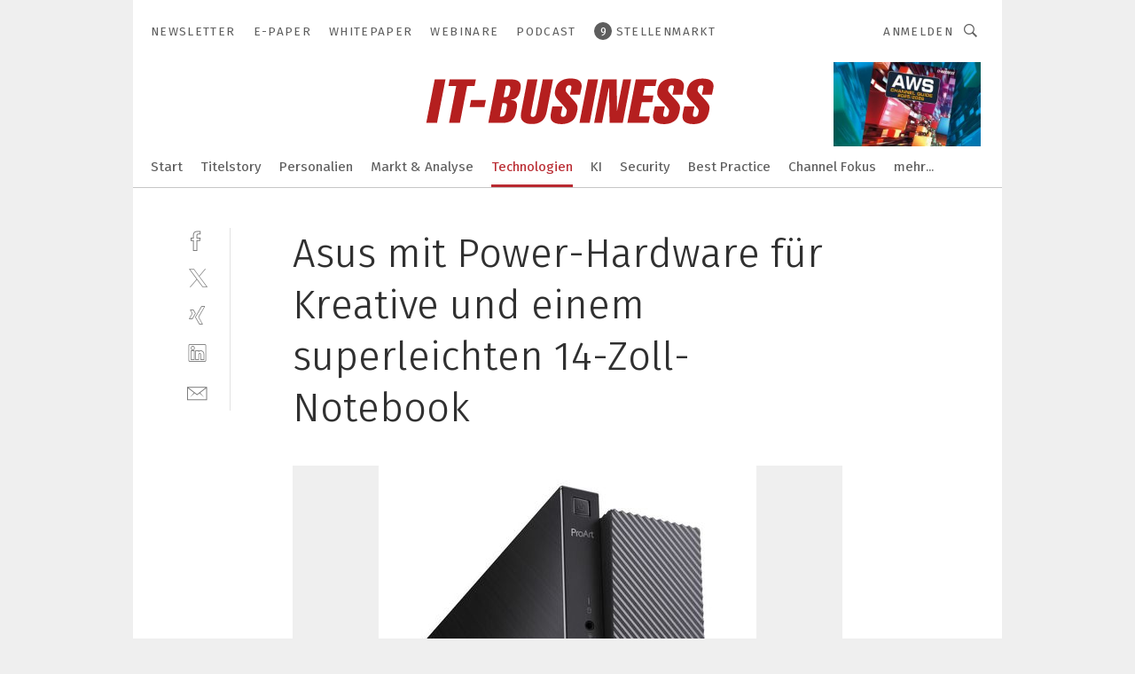

--- FILE ---
content_type: text/html; charset=UTF-8
request_url: https://www.it-business.de/asus-mit-power-hardware-fuer-kreative-und-einem-superleichten-14-zoll-notebook-gal-861639/?p=3
body_size: 41513
content:
<!DOCTYPE html><html lang="de">
<head>
			<meta http-equiv="X-UA-Compatible" content="IE=edge">
	<meta http-equiv="Content-Type" content="text/html; charset=UTF-8">
<meta name="charset" content="utf-8">
<meta name="language" content="de">
<meta name="robots" content="INDEX,FOLLOW,NOODP">
<meta property="description" content="Die Mini-Workstation ProArt Station D940MX bringt auf einem doppelt bestückten Mainboard einen Intel Core i9 und eine Nvidia Quadro RTX 4000 unter.">
<meta property="og:description" content="Die Mini-Workstation ProArt Station D940MX bringt auf einem doppelt bestückten Mainboard einen Intel Core i9 und eine Nvidia Quadro RTX 4000 unter.">
<meta property="og:title" content="Asus mit Power-Hardware für Kreative und einem superleichten 14-Zoll-Notebook">
<meta property="og:image" content="https://cdn1.vogel.de/BgAEs0rtrvfwJNRuFY-sus4W0js=/fit-in/300x300/filters:format(jpg):quality(80)/images.vogel.de/vogelonline/bdb/1611500/1611526/original.jpg">
<meta property="og:image:width" content="300">
<meta property="og:image:height" content="300">
<meta name="theme-color" content="#ffffff">
<meta name="msapplication-TileColor" content="#ffffff">
<meta name="apple-mobile-web-app-title" content="IT-BUSINESS">
<meta name="application-name" content="IT-BUSINESS">
<meta name="facebook-domain-verification" content="z117torx4v0n5e43gvcl6lg7rqc0xz">	<meta name="viewport" content="width=device-width,initial-scale=1.0">
	<meta name="robots" content="max-snippet:-1, max-image-preview:large, max-video-preview:-1">

<title>Asus mit Power-Hardware für Kreative und einem superleichten 14-Zoll-Notebook ||  Bild 3 / 5</title>
<link href="https://www.it-business.de/asus-mit-power-hardware-fuer-kreative-und-einem-superleichten-14-zoll-notebook-gal-861639/?p=3" rel="canonical">
<link href="https://cdn2.vogel.de/applications/10/scss/basic.css?v=1.075" media="screen,print" rel="stylesheet" type="text/css">
	<link rel="preconnect" href="https://cdn1.vogel.de/" crossorigin>
	<link rel="dns-prefetch" href="https://cdn1.vogel.de">
	<link rel="preconnect" href="https://cdn2.vogel.de/" crossorigin>
	<link rel="dns-prefetch" href="https://cdn2.vogel.de">
	<link rel="preconnect" href="https://c.delivery.consentmanager.net">
	<link rel="preconnect" href="https://cdn.consentmanager.net">
	<link rel="apple-touch-icon" sizes="180x180" href="/apple-touch-icon.png">
	<link rel="icon" type="image/png" sizes="192x192" href="/web-app-manifest-192x192.png">
	<link rel="icon" type="image/png" sizes="512x512" href="/web-app-manifest-512x512.png">
	<link rel="icon" type="image/png" sizes="96x96" href="/favicon-96x96.png">
	<link rel="icon" type="image/svg+xml" href="/favicon.svg">
	<link rel="shortcut icon" type="image/x-icon" href="/favicon.ico">
	<link rel="icon" type="image/x-icon" href="/favicon.ico">
	<link rel="alternate" href="/rss/news.xml"
	      type="application/rss+xml" title="RSS-Feed News">
	<link rel="alternate" href="/atom/news.xml"
	      type="application/atom+xml" title="ATOM-Feed News">

<script  src="https://cdn2.vogel.de/js/bundle.js?v=1.3"></script>
<script >
    //<!--
    window.gdprAppliesGlobally=true;if(!("cmp_id" in window)||window.cmp_id<1){window.cmp_id=28861}if(!("cmp_cdid" in window)){window.cmp_cdid="dad7ce8852c7"}if(!("cmp_params" in window)){window.cmp_params="&usedesign=37954"}if(!("cmp_host" in window)){window.cmp_host="b.delivery.consentmanager.net"}if(!("cmp_cdn" in window)){window.cmp_cdn="cdn.consentmanager.net"}if(!("cmp_proto" in window)){window.cmp_proto="https:"}if(!("cmp_codesrc" in window)){window.cmp_codesrc="1"}window.cmp_getsupportedLangs=function(){var b=["DE","EN","FR","IT","NO","DA","FI","ES","PT","RO","BG","ET","EL","GA","HR","LV","LT","MT","NL","PL","SV","SK","SL","CS","HU","RU","SR","ZH","TR","UK","AR","BS"];if("cmp_customlanguages" in window){for(var a=0;a<window.cmp_customlanguages.length;a++){b.push(window.cmp_customlanguages[a].l.toUpperCase())}}return b};window.cmp_getRTLLangs=function(){var a=["AR"];if("cmp_customlanguages" in window){for(var b=0;b<window.cmp_customlanguages.length;b++){if("r" in window.cmp_customlanguages[b]&&window.cmp_customlanguages[b].r){a.push(window.cmp_customlanguages[b].l)}}}return a};window.cmp_getlang=function(j){if(typeof(j)!="boolean"){j=true}if(j&&typeof(cmp_getlang.usedlang)=="string"&&cmp_getlang.usedlang!==""){return cmp_getlang.usedlang}var g=window.cmp_getsupportedLangs();var c=[];var f=location.hash;var e=location.search;var a="languages" in navigator?navigator.languages:[];if(f.indexOf("cmplang=")!=-1){c.push(f.substr(f.indexOf("cmplang=")+8,2).toUpperCase())}else{if(e.indexOf("cmplang=")!=-1){c.push(e.substr(e.indexOf("cmplang=")+8,2).toUpperCase())}else{if("cmp_setlang" in window&&window.cmp_setlang!=""){c.push(window.cmp_setlang.toUpperCase())}else{if(a.length>0){for(var d=0;d<a.length;d++){c.push(a[d])}}}}}if("language" in navigator){c.push(navigator.language)}if("userLanguage" in navigator){c.push(navigator.userLanguage)}var h="";for(var d=0;d<c.length;d++){var b=c[d].toUpperCase();if(g.indexOf(b)!=-1){h=b;break}if(b.indexOf("-")!=-1){b=b.substr(0,2)}if(g.indexOf(b)!=-1){h=b;break}}if(h==""&&typeof(cmp_getlang.defaultlang)=="string"&&cmp_getlang.defaultlang!==""){return cmp_getlang.defaultlang}else{if(h==""){h="EN"}}h=h.toUpperCase();return h};(function(){var n=document;var p=n.getElementsByTagName;var q=window;var f="";var b="_en";if("cmp_getlang" in q){f=q.cmp_getlang().toLowerCase();if("cmp_customlanguages" in q){for(var h=0;h<q.cmp_customlanguages.length;h++){if(q.cmp_customlanguages[h].l.toUpperCase()==f.toUpperCase()){f="en";break}}}b="_"+f}function g(i,e){var t="";i+="=";var s=i.length;var d=location;if(d.hash.indexOf(i)!=-1){t=d.hash.substr(d.hash.indexOf(i)+s,9999)}else{if(d.search.indexOf(i)!=-1){t=d.search.substr(d.search.indexOf(i)+s,9999)}else{return e}}if(t.indexOf("&")!=-1){t=t.substr(0,t.indexOf("&"))}return t}var j=("cmp_proto" in q)?q.cmp_proto:"https:";if(j!="http:"&&j!="https:"){j="https:"}var k=("cmp_ref" in q)?q.cmp_ref:location.href;var r=n.createElement("script");r.setAttribute("data-cmp-ab","1");var c=g("cmpdesign","");var a=g("cmpregulationkey","");var o=g("cmpatt","");r.src=j+"//"+q.cmp_host+"/delivery/cmp.php?"+("cmp_id" in q&&q.cmp_id>0?"id="+q.cmp_id:"")+("cmp_cdid" in q?"cdid="+q.cmp_cdid:"")+"&h="+encodeURIComponent(k)+(c!=""?"&cmpdesign="+encodeURIComponent(c):"")+(a!=""?"&cmpregulationkey="+encodeURIComponent(a):"")+(o!=""?"&cmpatt="+encodeURIComponent(o):"")+("cmp_params" in q?"&"+q.cmp_params:"")+(n.cookie.length>0?"&__cmpfcc=1":"")+"&l="+f.toLowerCase()+"&o="+(new Date()).getTime();r.type="text/javascript";r.async=true;if(n.currentScript&&n.currentScript.parentElement){n.currentScript.parentElement.appendChild(r)}else{if(n.body){n.body.appendChild(r)}else{var m=p("body");if(m.length==0){m=p("div")}if(m.length==0){m=p("span")}if(m.length==0){m=p("ins")}if(m.length==0){m=p("script")}if(m.length==0){m=p("head")}if(m.length>0){m[0].appendChild(r)}}}var r=n.createElement("script");r.src=j+"//"+q.cmp_cdn+"/delivery/js/cmp"+b+".min.js";r.type="text/javascript";r.setAttribute("data-cmp-ab","1");r.async=true;if(n.currentScript&&n.currentScript.parentElement){n.currentScript.parentElement.appendChild(r)}else{if(n.body){n.body.appendChild(r)}else{var m=p("body");if(m.length==0){m=p("div")}if(m.length==0){m=p("span")}if(m.length==0){m=p("ins")}if(m.length==0){m=p("script")}if(m.length==0){m=p("head")}if(m.length>0){m[0].appendChild(r)}}}})();window.cmp_addFrame=function(b){if(!window.frames[b]){if(document.body){var a=document.createElement("iframe");a.style.cssText="display:none";if("cmp_cdn" in window&&"cmp_ultrablocking" in window&&window.cmp_ultrablocking>0){a.src="//"+window.cmp_cdn+"/delivery/empty.html"}a.name=b;document.body.appendChild(a)}else{window.setTimeout(window.cmp_addFrame,10,b)}}};window.cmp_rc=function(h){var b=document.cookie;var f="";var d=0;while(b!=""&&d<100){d++;while(b.substr(0,1)==" "){b=b.substr(1,b.length)}var g=b.substring(0,b.indexOf("="));if(b.indexOf(";")!=-1){var c=b.substring(b.indexOf("=")+1,b.indexOf(";"))}else{var c=b.substr(b.indexOf("=")+1,b.length)}if(h==g){f=c}var e=b.indexOf(";")+1;if(e==0){e=b.length}b=b.substring(e,b.length)}return(f)};window.cmp_stub=function(){var a=arguments;__cmp.a=__cmp.a||[];if(!a.length){return __cmp.a}else{if(a[0]==="ping"){if(a[1]===2){a[2]({gdprApplies:gdprAppliesGlobally,cmpLoaded:false,cmpStatus:"stub",displayStatus:"hidden",apiVersion:"2.0",cmpId:31},true)}else{a[2](false,true)}}else{if(a[0]==="getUSPData"){a[2]({version:1,uspString:window.cmp_rc("")},true)}else{if(a[0]==="getTCData"){__cmp.a.push([].slice.apply(a))}else{if(a[0]==="addEventListener"||a[0]==="removeEventListener"){__cmp.a.push([].slice.apply(a))}else{if(a.length==4&&a[3]===false){a[2]({},false)}else{__cmp.a.push([].slice.apply(a))}}}}}}};window.cmp_gppstub=function(){var a=arguments;__gpp.q=__gpp.q||[];if(!a.length){return __gpp.q}var g=a[0];var f=a.length>1?a[1]:null;var e=a.length>2?a[2]:null;if(g==="ping"){return{gppVersion:"1.0",cmpStatus:"stub",cmpDisplayStatus:"hidden",apiSupport:[],currentAPI:"",cmpId:31}}else{if(g==="addEventListener"){__gpp.e=__gpp.e||[];if(!("lastId" in __gpp)){__gpp.lastId=0}__gpp.lastId++;var c=__gpp.lastId;__gpp.e.push({id:c,callback:f});return{eventName:"listenerRegistered",listenerId:c,data:true}}else{if(g==="removeEventListener"){var h=false;__gpp.e=__gpp.e||[];for(var d=0;d<__gpp.e.length;d++){if(__gpp.e[d].id==e){__gpp.e[d].splice(d,1);h=true;break}}return{eventName:"listenerRemoved",listenerId:e,data:h}}else{if(g==="hasSection"||g==="getSection"||g==="getField"||g==="getGPPString"){return null}else{__gpp.q.push([].slice.apply(a))}}}}};window.cmp_msghandler=function(d){var a=typeof d.data==="string";try{var c=a?JSON.parse(d.data):d.data}catch(f){var c=null}if(typeof(c)==="object"&&c!==null&&"__cmpCall" in c){var b=c.__cmpCall;window.__cmp(b.command,b.parameter,function(h,g){var e={__cmpReturn:{returnValue:h,success:g,callId:b.callId}};d.source.postMessage(a?JSON.stringify(e):e,"*")})}if(typeof(c)==="object"&&c!==null&&"__uspapiCall" in c){var b=c.__uspapiCall;window.__uspapi(b.command,b.version,function(h,g){var e={__uspapiReturn:{returnValue:h,success:g,callId:b.callId}};d.source.postMessage(a?JSON.stringify(e):e,"*")})}if(typeof(c)==="object"&&c!==null&&"__tcfapiCall" in c){var b=c.__tcfapiCall;window.__tcfapi(b.command,b.version,function(h,g){var e={__tcfapiReturn:{returnValue:h,success:g,callId:b.callId}};d.source.postMessage(a?JSON.stringify(e):e,"*")},b.parameter)}if(typeof(c)==="object"&&c!==null&&"__gppCall" in c){var b=c.__gppCall;window.__gpp(b.command,function(h,g){var e={__gppReturn:{returnValue:h,success:g,callId:b.callId}};d.source.postMessage(a?JSON.stringify(e):e,"*")},b.parameter,"version" in b?b.version:1)}};window.cmp_setStub=function(a){if(!(a in window)||(typeof(window[a])!=="function"&&typeof(window[a])!=="object"&&(typeof(window[a])==="undefined"||window[a]!==null))){window[a]=window.cmp_stub;window[a].msgHandler=window.cmp_msghandler;window.addEventListener("message",window.cmp_msghandler,false)}};window.cmp_setGppStub=function(a){if(!(a in window)||(typeof(window[a])!=="function"&&typeof(window[a])!=="object"&&(typeof(window[a])==="undefined"||window[a]!==null))){window[a]=window.cmp_gppstub;window[a].msgHandler=window.cmp_msghandler;window.addEventListener("message",window.cmp_msghandler,false)}};window.cmp_addFrame("__cmpLocator");if(!("cmp_disableusp" in window)||!window.cmp_disableusp){window.cmp_addFrame("__uspapiLocator")}if(!("cmp_disabletcf" in window)||!window.cmp_disabletcf){window.cmp_addFrame("__tcfapiLocator")}if(!("cmp_disablegpp" in window)||!window.cmp_disablegpp){window.cmp_addFrame("__gppLocator")}window.cmp_setStub("__cmp");if(!("cmp_disabletcf" in window)||!window.cmp_disabletcf){window.cmp_setStub("__tcfapi")}if(!("cmp_disableusp" in window)||!window.cmp_disableusp){window.cmp_setStub("__uspapi")}if(!("cmp_disablegpp" in window)||!window.cmp_disablegpp){window.cmp_setGppStub("__gpp")};
    //-->
</script>
<script >
    //<!--
    
				window.cmp_block_inline = true;
				window.cmp_block_unkown = false;
				window.cmp_block_sync = false;
				window.cmp_block_img = false;
				window.cmp_block_samedomain = false;
				window.cmp_setlang = "DE";
			
    //-->
</script>
<script  src="https://cdn2.vogel.de/js/vendors/touchswipe/jquery.touchswipe.min.js"></script>
<script  defer="defer" src="//data-9ab8a13cda.it-business.de/iomm/latest/bootstrap/stub.js"></script>
<script type="text/plain" data-cmp-vendor="c5035" class="cmplazyload" data-cmp-block="contentpass">
    //<!--
    
                             
                     function isFirefox() {
                            return navigator.userAgent.toLowerCase().indexOf("firefox") >= 0;
                            }
                         $(document).ready(function () {
                         console.log(isFirefox());
                        var is_adblocker = false;
                        // keine Recht für Google
                        if (typeof adsBlocked == "undefined") {
                            function adsBlocked(callback) {
                                if (typeof __tcfapi != "undefined") {
                                    __tcfapi("addEventListener", 2, function (tcData, success) {
                                        var x = __tcfapi("getCMPData");
                                        if (
                                            "purposeConsents" in x &&
                                            "1" in x.purposeConsents && x.purposeConsents["1"] &&
                                            "vendorConsents" in x && "755" in x.vendorConsents && x.vendorConsents["755"]
                                        ) {
                                            if(isFirefox()){
                                            
                                                $req = fetch(new Request("https://pagead2.googlesyndication.com",{method:"HEAD",mode:"no-cors"}));
                                                $req.then(function (response) {
                                                    return response;
                                                }).then(function (response) {
                                                    callback(false);
                                                }).catch(function (exception) {
                                                    callback(true);
                                                });
                                            }
                                            else{
                                                var ADS_URL = "https://pagead2.googlesyndication.com/pagead/js/adsbygoogle.js";
                                                var xhr = new XMLHttpRequest();
                                                xhr.onreadystatechange = function () {
                                                    if (xhr.readyState == XMLHttpRequest.DONE) {
                                                        callback(xhr.status === 0 || xhr.responseURL !== ADS_URL);
                                                    }
                                                };
                                                xhr.open("HEAD", ADS_URL, true);
                                                xhr.send(null);
                                            }
                                           
                                            
                        
                                        } else {
                                            callback(true);
                                        }
                                    });
                                } else {
                                    callback(true);
                                }
                            }
                        }
                        // AdsBlocked - Funktion wird erst später geladen und auch nicht mit Contentpass!!!!
                        adsBlocked(function (blocked) {
                            is_adblocker = !!blocked ;
                            console.log(is_adblocker?"Ads blocked":"Ads not Blocked");
                            if (typeof __tcfapi != "undefined") {
                                __tcfapi("addEventListener", 2, function (tcData, success) {
                                    var cmpdata = __tcfapi("getCMPData");
                                    // Wenn keine Zustimmung für GoogleAds vorhanden ist
                                    if ((!success ||
                                            is_adblocker ||
                                            !("vendorConsents" in cmpdata) ||
                                            !("755" in cmpdata.vendorConsents) ||
                                            !(cmpdata.vendorConsents["755"])) && 
                                            (tcData.eventStatus === "tcloaded" || tcData.eventStatus === "useractioncomplete")
                                        ) {
                                        $.get("/wb/1/", function (OBJ_response) {
                                            if (OBJ_response.content) {
                                                var OBJ_element = document.createElement("div");
                                                $(OBJ_element).append(OBJ_response.content);
                                                $("body").prepend(OBJ_element.firstChild);
                                            }
                                        });
                                        $.get("/wb/2/", function (OBJ_response) {
                                            if (OBJ_response.content) {
                                                var OBJ_element_ref = document.getElementById("advertisement_06");
                                                var OBJ_element = document.createElement("div");
                                                $(OBJ_element).append(OBJ_response.content);
                                                OBJ_element_ref.append(OBJ_element.firstChild);
                                            }
                                        });
                                        $.get("/wb/3/", function (OBJ_response) {
                                            if (OBJ_response.content) {
                                                var OBJ_element_ref = document.getElementById("advertisement_04");
                                                var OBJ_element = document.createElement("div");
                                                $(OBJ_element).append(OBJ_response.content);
                                                OBJ_element_ref.append(OBJ_element.firstChild);
                                            }
                                        });
                                    }
                                    __tcfapi("removeEventListener", 2, function (success) {}, tcData.listenerId);
                                });
                            }
                        });
                        });
    //-->
</script>
	<!--[if lt IE 9]>
	<script>document.createElement("video");
	document.createElement("header");
	document.createElement("section");
	document.createElement("article");
	document.createElement("footer");</script>
	<![endif]-->

    <script type="text/plain" class="cmplazyload" data-cmp-vendor="755">
        const googleAdUrl = 'https://pagead2.googlesyndication.com/pagead/js/adsbygoogle.js';
        try {
            fetch(new Request(googleAdUrl)).catch(_ => dataLayer.push({'event':'AdBlocker'}));
        } catch (e) {
            dataLayer.push({'event':'AdBlocker'});
        }
    </script>
    <!-- truffle.one blockiert bis zum Consent -->
    <script type="text/plain" class="cmplazyload" data-cmp-vendor="c58464">
        var jss = document.getElementsByTagName("script");
        for (var j = jss.length; j >= 0; j--) {
            if (jss[j]) {
                if (jss[j].getAttribute("src") && jss[j].getAttribute("src").indexOf("api.truffle.one/static/getWebData.js") != -1) {
                    jss[j].parentNode.removeChild(jss[j]);
                }
            }
        }
        var t1_params = t1_params || [];
        t1_params.push(["118", "118"]);
        var t = document["createElement"]("script"), i;
        t["type"] = "text/javascript";
        t["src"] = window["location"]["href"]["split"]("/")[0] + "//api.truffle.one/static/getWebData.js";
        i = document["getElementsByTagName"]("script")[0];
        i["parentNode"]["insertBefore"](t, i);
    </script>
	
    <script class="cmplazyload" data-cmp-block="contentpass" data-cmp-vendor="755"
            data-cmp-src="https://securepubads.g.doubleclick.net/tag/js/gpt.js" type="text/plain"></script>

    <script type="text/plain" class="cmplazyload" data-cmp-vendor="755" data-cmp-block="contentpass">
        var googletag = googletag || {};
        googletag.cmd = googletag.cmd || [];
    </script>

            <!-- This nees to be 'text/plain' otherwise banners wont work -->
	    <!-- GPT -->
	    <script type="text/plain" class="cmplazyload" data-cmp-vendor="755" data-cmp-block="contentpass">

		    try
		    {
			    // Array anlegen fuer spaetere Speicherung
			    var ARR_unknown_slots = [];

			    googletag.cmd.push(function ()
			    {

				    // Client
				    var STR_client = "/2686/itbusiness.vogel.de/technologien/hardware_gallery";

                    // Groessen
                    var ARR_sizes = [{"type":"slot","size":[[960,252],[980,90],[728,90],[468,60],[1,1]],"mappings":[[[0,0],[1,1]],[[1025,0],[[960,252],[728,90],[468,60],[1,1]]],[[1300,0],[[960,252],[980,90],[728,90],[468,60],[1,1]]]],"id":"advertisement_01"},{"type":"slot","size":[[420,600],[300,600],[160,600],[1,1]],"mappings":[[[0,0],[1,1]],[[1025,0],[[420,600],[300,600],[160,600],[1,1]]]],"id":"advertisement_02"},{"type":"slot","size":[[161,600],[121,600],[1,1]],"mappings":[[[0,0],[1,1]],[[1025,0],[[161,600],[121,600],[1,1]]]],"id":"advertisement_03"},{"type":"slot","size":[[1180,250],[960,250],[728,91],[301,630],[301,330],[301,280],[301,180]],"mappings":[[[0,0],[[301,180],[301,280],[1,1]]],[[1025,0],[[960,250],[728,91],[1,1]]],[[1541,0],[[1180,250],[960,250],[728,91],[1,1]]]],"id":"advertisement_04"},{"type":"slot","size":[[300,631],[300,630],[300,331],[300,330],[300,281],[300,280],[1,1]],"mappings":[[[0,0],[[300,631],[300,630],[300,331],[300,330],[300,281],[300,280],[1,1]]]],"id":"advertisement_06"},{"type":"slot","size":[[160,601],[1,1]],"mappings":[[[0,0],[1,1]],[[1025,0],[[160,601],[1,1]]]],"id":"advertisement_11"},{"type":"slot","size":[[161,601],[1,1]],"mappings":[[[0,0],[1,1]],[[1025,0],[[161,601],[1,1]]]],"id":"advertisement_12"}];

                    // Groessen durchlaufen
                    for (var INT_i = 0; INT_i < ARR_sizes.length; INT_i++) {

                        // Mapping vorhanden
                        if (ARR_sizes[INT_i].mappings) {

                            // Mappings durchlaufen
                            var OBJ_size_mapping = googletag.sizeMapping();
                            for (var INT_j = 0; INT_j < ARR_sizes[INT_i].mappings.length; INT_j++) {
                                OBJ_size_mapping.addSize(ARR_sizes[INT_i].mappings[INT_j][0], ARR_sizes[INT_i].mappings[INT_j][1]);
                            } // end for

                        } // end if

                        // Typen
                        switch (ARR_sizes[INT_i].type) {

                            // Slot:
                            case "slot":
                                googletag
                                    .defineSlot(STR_client, ARR_sizes[INT_i].size, ARR_sizes[INT_i].id)
                                    .defineSizeMapping(OBJ_size_mapping.build())
                                    .setCollapseEmptyDiv(true, true)
                                    .addService(googletag.pubads());
                                console.debug("Ad Slot " + ARR_sizes[INT_i].id + " created " );
                                break;
                                
                            //Fluid
                            case "fluid":
                                googletag
                                    .defineSlot(ARR_sizes[INT_i].path, ARR_sizes[INT_i].size, ARR_sizes[INT_i].id)
                                    .setCollapseEmptyDiv(true, true)
                                    .addService(googletag.pubads());
                                console.debug("Ad Slot " + ARR_sizes[INT_i].id + " created ");
                                break;

                            default:
	                            console.debug("Ad Slot unknown");

                        } // end switch

                    } // end for
console.debug("hier beginnt targeting 'wallpaper'");
	                // Banner aktivieren
	                googletag.pubads().setTargeting("kw", 'wallpaper');
console.debug("hier targeting ende 'wallpaper'");
console.debug("slotRequested anfang");
	                googletag.pubads().addEventListener("slotRequested", function (event)
	                {
		                // Nachricht in Konsole
		                console.debug("Ad Slot " + event.slot.getSlotElementId() + " requested");
	                });

                    googletag.pubads().addEventListener("slotResponseReceived", function (event) {
                        // Nachricht in Konsole
                        console.debug("Ad Slot " + event.slot.getSlotElementId() + " response received");
                    });
                    googletag.pubads().addEventListener("slotRenderEnded", function (event) {

                        try {

                            // Creative geladen
                            if (
                                //typeof event.creativeId !== "undefined" && event.creativeId !== null &&
                                typeof event.slot !== "undefined"
                            ) {

                                // Slot nicht leer
                                if (!event.isEmpty) {

                                    // Nachricht in Konsole
                                    console.debug("Ad Slot " + event.slot.getSlotElementId() + " rendered");
                                    
                                    // Slot als jQuery Objekt speichern
                                    var OBJ_slot = $("div#" + event.slot.getSlotElementId());

                                    // Slot einblenden (falls ausgeblendet)
                                    OBJ_slot.show();
                                    
                                    // Eigene Slots durchlaufen (keine Manipulation von z.B. BusinessAd)
                                    var BOO_found = false;

                                    for (var INT_i = 0; INT_i < ARR_sizes.length; INT_i++) {

                                        // Slot bekannt
                                        if (event.slot.getSlotElementId() === ARR_sizes[INT_i].id) {

                                            // Element gefunden
                                            BOO_found = true;
                                         
                                            // iFrame
                                            var OBJ_iframe = OBJ_slot.find("iframe");


                                            // Kein iFrame, aber Tracking-Pixel
                                            if (
                                                OBJ_slot.find("ins>ins").length > 0 &&
                                                OBJ_slot.find("ins>ins").height() === 1
                                            ) {

                                                // Slot ausblenden
                                                OBJ_slot.hide();

                                                // Nachricht in Konsole
                                                console.debug("Ad Slot " + event.slot.getSlotElementId() +
                                                    " hidden (ins)");

                                            }
                                            // iFrame vorhanden
                                            else if (OBJ_iframe.length > 0) {
                                                // iFrame
                                                var OBJ_iframe_content = OBJ_iframe.contents();

                                                // Tracking-Pixel nicht vorhanden
                                                if (
                                                    (
                                                        OBJ_iframe_content.find("body>img").length === 0 ||
                                                        OBJ_iframe_content.find("body>img").height() > 1
                                                    ) &&
                                                    (
                                                        OBJ_iframe_content.find("body>div>img").length ===
                                                        0 ||
                                                        OBJ_iframe_content.find("body>div>img").height() >
                                                        1
                                                    ) &&
                                                    OBJ_iframe_content.find("body>div>amp-pixel").length ===
                                                    0 &&
                                                    OBJ_iframe_content.find("body>amp-pixel").length === 0
                                                ) {
                                                    let native_ad = OBJ_iframe_content.find(".native-ad").length;
                                                    
                                                    // Background transparent im iFrame
                                                    OBJ_iframe_content.find("head").append('<style type="text/css">body{background: transparent !important;}</style>');

                                                    if(native_ad == 1){

                                                        // Stylesheet ebenfalls in iFrame kopieren
                                                        var STR_stylesheet = "https://cdn2.vogel.de/applications/10/scss/native-ads.css?v=0.19";
                                                        OBJ_iframe_content.find("head").append($("<link/>", {
                                                            rel: "stylesheet",
                                                            href: STR_stylesheet,
                                                            type: "text/css"
                                                        }));
                                                         // CSS-Klasse der Buchung nach aussen uebertragen (nur div)
                                                        OBJ_slot.find("div:first").addClass(
                                                            OBJ_iframe_content.find(".native-ad").attr("class")
                                                        );
                                                        // Klasse in Iframe löschen
                                                        OBJ_iframe_content.find(".native-ad").attr("class","");
    
                                                        OBJ_slot.find("div:first").addClass(
                                                        OBJ_iframe_content.find("body>div>article:not(#whitespace_click)").attr("class")
                                                        );

                                                        OBJ_slot.find("div:first").addClass(
                                                        OBJ_iframe_content.find("body>article:not(#whitespace_click)").attr("class")
                                                        );
                                                    OBJ_iframe_content.find("body>div>article:not(#whitespace_click)").attr("class", "");
                                                    OBJ_iframe_content.find("body>article:not(#whitespace_click)").attr("class", "");
    
                                                        // Nachricht in Konsole
                                                        console.debug("Ad Slot " + event.slot.getSlotElementId() +
                                                            " manipulated: native-ad");

                                                    }else{
                                                    let infClasses = ".lb728, .fs468, .sky, .ca300, .hs2, .sky_hs2, .hs1_160, .hs1_120, .sky_hs1,.sky_hs2, .billboard,.sky_bg980_r,.bb399, .sky, .sky_left, .billboard_inText,.sky_second_160,.sky_second_161,.sky_fixed,.bg_lb, .wall_lb";
                                                    // CSS-Klasse der Buchung nach aussen uebertragen (nur div)
                                                    OBJ_slot.find("div:first").addClass(
                                                        OBJ_iframe_content.find(infClasses).attr("class")
                                                    );
                                                    // Nach Außen übertragene Klasse entfernen
                                                    OBJ_iframe_content.find(infClasses).attr("class", "");
                                               
                                                    // Style und whitespace_click muss mit raus fuer brandgate
                                                    OBJ_iframe_content.find("body>style:first").clone().insertBefore(OBJ_slot.find("div:first"));
                                                    OBJ_iframe_content.find("div#whitespace_click").css('height', '100%');
                                                    OBJ_iframe_content.find("div#whitespace_click").insertBefore(OBJ_slot.find("div:first"));


                                                    // Nachricht in Konsole
                                                    console.debug("Ad Slot " + event.slot.getSlotElementId() +
                                                        " manipulated no native-ad");
                                                    }
                                                    
                                                    
                                                } else {

                                                    // Slot ausblenden
                                                    OBJ_iframe.hide();

                                                    // Nachricht in Konsole
                                                    console.debug("Ad Slot " + event.slot.getSlotElementId() +
                                                        " hidden (iframe img/amp-pixel)");

                                                } // end if

                                            }
                                            // Kein iFrame, aber Tracking-Pixel
                                            else if (OBJ_slot.find("img").height() === 1) {

                                                // Slot ausblenden
                                                OBJ_slot.hide();

                                                // Nachricht in Konsole
                                                console.debug("Ad Slot " + event.slot.getSlotElementId() +
                                                    " hidden (img)");

                                            } // end if

                                        } // end if

                                    } // end for

                                    // Slot nicht gefunden
                                    if (!BOO_found) {

                                        // Slot merken, ausblenden und Nachrichten in Konsole
                                        var STR_ba_id = event.slot.getSlotElementId();

                                        setTimeout(function () {
                                            var OBJ_ba = $("#" + STR_ba_id);
                                            if (
                                                OBJ_ba.is(":visible") === false ||
                                                OBJ_ba.is(":hidden") === true
                                            ) {
                                                ARR_unknown_slots.push(STR_ba_id);
                                                console.debug("Ad Slot " + STR_ba_id + " unknown empty");
                                            } else {
                                                console.debug("Ad Slot " + STR_ba_id + " unkown");
                                            }
                                        }, 500);

                                    } // end if

                                } else {
                                    // Entfernen von nicht gerenderten Werbeanzeigen, damit Darstellung in Zweierelement passt
									let adElement = document.getElementById(event.slot.getSlotElementId());
									
									if (adElement && adElement.parentNode) {
									    let parentNodeOfAdDiv = adElement.parentNode;
									
									    if (
									        parentNodeOfAdDiv.tagName === "SECTION" &&
									        parentNodeOfAdDiv.getAttribute("data-section-id") &&
									        parentNodeOfAdDiv.getAttribute("data-section-id").includes("section_advertisement")
									    ) {
									        parentNodeOfAdDiv.remove();
									    }
									}
                                } // end if

                            } // end if

                        } catch (OBJ_err) {
                            console.debug(OBJ_err);
                        }

                    });
                    
                     							console.debug("ABA_CLIENT_ENABLED is true");
                            if (typeof t1_aba === "function") {
                                try {
                                    // Versuche, t1_aba aufzurufen
                                    t1_aba(googletag, function(updatedGoogletag) {
                                        // enableSingleRequest und enableServices aufrufen, nachdem die Anfrage abgeschlossen ist
                                        updatedGoogletag.pubads().enableSingleRequest();
                                        updatedGoogletag.enableServices();
                                        console.log("T1: GPT enabled after ABA targeting.");
                                        console.debug("Slots created");
                                        googletag = updatedGoogletag;
                                        initDisplay();
                                    });
                                } catch (error) {
                                    // Fallback im Fehlerfall des t1_aba-Aufrufs
                                    console.log("T1: Error calling t1_aba: ", error);
                                    googletag.pubads().enableSingleRequest();
                                    googletag.enableServices();
                                    console.debug("Slots created");
                                    initDisplay();
                                }
                            } else {
                                // Wenn t1_aba nicht definiert ist, enableServices direkt aufrufen
                                console.log("T1: t1_aba not defined");
                                googletag.pubads().enableSingleRequest();
                                googletag.enableServices();
                                console.debug("Slots created");
                                initDisplay();
                            }
                        
           
                  
                    });
        
                    } catch (OBJ_err) {
                        // Nix
                        console.warn("Ad Error - define /2686/itbusiness.vogel.de/technologien/hardware_gallery");
            } // end try
        </script>
                <script type="text/plain" class="cmplazyload" data-cmp-vendor="755" data-cmp-block="contentpass">
            function displaydfp() {
                try {
                    googletag.cmd.push(
                        function () {
                            let d = [];
                            window.googletag.pubads().getSlots().forEach(function(element){
                                if ($("#" + element.getSlotId().getDomId()).length === 0) {
                                    d.push(element.getSlotId().getDomId());
                                } else {
                                    googletag.display(element.getSlotId().getDomId());
                                }
                            });
                            console.debug("all Slots displayed");
                            console.debug({"not used Slots": d});
                        });
                } catch (e) {
                    console.debug(e);
                }
            }
            
            function initDisplay(){
                  if (document.readyState === 'loading') {
                    document.addEventListener('DOMContentLoaded', displaydfp);
                } else {
                    displaydfp();
                }
            }

        </script>
    	<!-- No BusinessAd: Data missing -->
		<!-- GTM Vars -->
	<script>
		var dataLayer = [
			{
				"environment": "production", // Umgebung
				"id": "10", // App-ID
                                				"content_type": "artikelgalerie",
                                                				"logged_in": false, // User is logged in
				"accessToPaid": false, // Access paid
								"dimension1": "itb:artikelgalerie:861639 asus-mit-power-hardware-fuer-kreative-und-einem-superleichten-14-zoll-notebook--bild-3-5", // Shortcut:Type:ID
								"dimension2": "itb:themen:technologienhardware", // Shortcut:"themen":Channel
				"dimension4": "861639", // Content-ID
				"dimension7": "/asus-mit-power-hardware-fuer-kreative-und-einem-superleichten-14-zoll-notebook-gal-861639/?p=3", // URL
																
			}
		];
	</script>
</head>
<body data-infinity-id="default" data-infinity-type="layout">
<!-- No Bookmark-layer -->    <!-- GTM Code -->
    <noscript>
        <iframe src="https://www.googletagmanager.com/ns.html?id=GTM-PDL4QM9"
                height="0" width="0" style="display:none;visibility:hidden"></iframe>
    </noscript>
    <!-- Automatisches Blockieren vom CMP vermeiden -->
    <script type="text/plain" class="cmplazyload" data-cmp-vendor="s905"  data-cmp-block="contentpass" >(function (w, d, s, l, i)
		{
			w[l] = w[l] || [];
			w[l].push({
				'gtm.start':
					new Date().getTime(), event: 'gtm.js'
			});
			var f = d.getElementsByTagName(s)[0],
				j = d.createElement(s), dl = l != 'dataLayer' ? '&l=' + l : '';
			j.async = true;
			j.src =
				'https://www.googletagmanager.com/gtm.js?id=' + i + dl;
			f.parentNode.insertBefore(j, f);
		})(window, document, 'script', 'dataLayer', 'GTM-PDL4QM9');
	</script>
	<!-- GA Code: no config found -->

<!-- No Jentis --><!-- No Jentis Datalayer -->		<div id="advertisement_01" class="cmplazyload gpt inf-leaderboard" data-cmp-vendor="755"
         data-ad-id="advertisement_01" data-infinity-type="ad" data-infinity-id="v1/advertisement_01">
	</div>
    		<div id="advertisement_02" class="cmplazyload gpt " data-cmp-vendor="755"
         data-ad-id="advertisement_02" data-infinity-type="ad" data-infinity-id="v1/advertisement_02">
	</div>
	    	<div id="advertisement_03" class="cmplazyload gpt " data-cmp-vendor="755"
         data-ad-id="advertisement_03" data-infinity-type="ad" data-infinity-id="v1/advertisement_03">
	</div>
    		<div id="advertisement_11" class="cmplazyload gpt " data-cmp-vendor="755"
         data-ad-id="advertisement_11" data-infinity-type="ad" data-infinity-id="v1/advertisement_11">
	</div>
		<div id="advertisement_12" class="cmplazyload gpt " data-cmp-vendor="755"
         data-ad-id="advertisement_12" data-infinity-type="ad" data-infinity-id="v1/advertisement_12">
	</div>
<div class="inf-website">
	<div id="mainwrapper" class="inf-wrapper">
		<section class="inf-mainheader" data-hj-ignore-attributes>
	<div class="inf-mainheader__wrapper">
		<div class="inf-icon inf-icon--menu inf-mainheader__menu-icon"></div>
		
				
<ul class="inf-servicenav">
    	<a class="inf-btn inf-btn--small inf-btn--info inf-servicenav__btn" title=""
	   href="" style="display: none"></a>
    			<li class="inf-servicenav__item ">
				<a class=" inf-servicenav__link inf-flex inf-flex--a-center" title="Newsletter&#x20;&#x7C;&#x20;IT-Business" rel="noopener"
                   href="&#x2F;newsletter&#x2F;anmeldungen&#x2F;" target="_self" id="menu-page_5fd13e4eafc95">

                    					<span class="inf-servicenav__item-name">
                    Newsletter                    </span>
                    				</a>
			</li>
        			<li class="inf-servicenav__item ">
				<a class=" inf-servicenav__link inf-flex inf-flex--a-center" title="e-paper" rel="noopener"
                   href="&#x2F;e-paper&#x2F;" target="_self" id="menu-page_655b7cb6e0eba">

                    					<span class="inf-servicenav__item-name">
                    e-paper                    </span>
                    				</a>
			</li>
        			<li class="inf-servicenav__item ">
				<a class=" inf-servicenav__link inf-flex inf-flex--a-center" title="Whitepaper" rel="noopener"
                   href="&#x2F;whitepaper&#x2F;" target="_self" id="menu-page_5e2ed97d98e3e">

                    					<span class="inf-servicenav__item-name">
                    Whitepaper                    </span>
                    				</a>
			</li>
        			<li class="inf-servicenav__item ">
				<a class=" inf-servicenav__link inf-flex inf-flex--a-center" title="Webinare" rel="noopener"
                   href="&#x2F;webinare&#x2F;" target="_self" id="menu-page_5e2ed83c991ba">

                    					<span class="inf-servicenav__item-name">
                    Webinare                    </span>
                    				</a>
			</li>
        			<li class="inf-servicenav__item ">
				<a class=" inf-servicenav__link inf-flex inf-flex--a-center" title="Podcast" rel="noopener"
                   href="&#x2F;podcast&#x2F;" target="_self" id="menu-page_5eb9129726f01">

                    					<span class="inf-servicenav__item-name">
                    Podcast                    </span>
                    				</a>
			</li>
        			<li class="inf-servicenav__item ">
				<a class=" inf-servicenav__link inf-flex inf-flex--a-center" title="Stellenmarkt" rel="noopener, nofollow"
                   href="https&#x3A;&#x2F;&#x2F;www.it-jobuniverse.de&#x2F;" target="_blank" id="menu-page_620e638fe43b8">

                    						<span class="inf-servicenav__notification-number">9</span>
                    					<span class="inf-servicenav__item-name">
                    Stellenmarkt                    </span>
                    				</a>
			</li>
        </ul>

		<div class="inf-mobile-menu">
			<img alt="Mobile-Menu" title="Mobile Menu" class="inf-mobile-menu__dropdown-arrow" src="https://cdn2.vogel.de/img/arrow_dropdown.svg">

			<form action="/suche/"
			      method="get"
			      class="inf-mobile-search">
				<label> <input type="text" placeholder="Suchbegriff eingeben"
				               class="inf-form-input-text inf-mobile-search__input" name="k"> </label>
				<button type="submit" id="search_submit_header-mobile" class="inf-icon inf-icon--search inf-mobile-search__button">
				</button>
			</form>
			
						<div class="inf-mobile-menu__cta-btn-wrapper">
								<a class="inf-btn inf-btn--info inf-full-width" title=""
				   href="" style="display: none"></a>
			</div>
			
						<ul class="inf-mobile-menu__content inf-mobile-menu__content--servicenav">
				<li class="inf-mobile-menu__item					"
			    id="page_5fd13e4eafc95-mobile">
				
								<a title="Newsletter&#x20;&#x7C;&#x20;IT-Business"
				   href="&#x2F;newsletter&#x2F;anmeldungen&#x2F;"
					target="_self" rel="noopener"                   class="inf-mobile-menu__link"
                   id="menu-page_5fd13e4eafc95-mobile">
					Newsletter				</a>
				
				
								
			</li>
					<li class="inf-mobile-menu__item					"
			    id="page_655b7cb6e0eba-mobile">
				
								<a title="e-paper"
				   href="&#x2F;e-paper&#x2F;"
					target="_self" rel="noopener"                   class="inf-mobile-menu__link"
                   id="menu-page_655b7cb6e0eba-mobile">
					e-paper				</a>
				
				
								
			</li>
					<li class="inf-mobile-menu__item					"
			    id="page_5e2ed97d98e3e-mobile">
				
								<a title="Whitepaper"
				   href="&#x2F;whitepaper&#x2F;"
					target="_self" rel="noopener"                   class="inf-mobile-menu__link"
                   id="menu-page_5e2ed97d98e3e-mobile">
					Whitepaper				</a>
				
				
								
			</li>
					<li class="inf-mobile-menu__item					"
			    id="page_5e2ed83c991ba-mobile">
				
								<a title="Webinare"
				   href="&#x2F;webinare&#x2F;"
					target="_self" rel="noopener"                   class="inf-mobile-menu__link"
                   id="menu-page_5e2ed83c991ba-mobile">
					Webinare				</a>
				
				
								
			</li>
					<li class="inf-mobile-menu__item					"
			    id="page_5eb9129726f01-mobile">
				
								<a title="Podcast"
				   href="&#x2F;podcast&#x2F;"
					target="_self" rel="noopener"                   class="inf-mobile-menu__link"
                   id="menu-page_5eb9129726f01-mobile">
					Podcast				</a>
				
				
								
			</li>
					<li class="inf-mobile-menu__item					"
			    id="page_620e638fe43b8-mobile">
				
								<a title="Stellenmarkt"
				   href="https&#x3A;&#x2F;&#x2F;www.it-jobuniverse.de&#x2F;"
					target="_blank" rel="noopener"                   class="inf-mobile-menu__link"
                   id="menu-page_620e638fe43b8-mobile">
					Stellenmarkt				</a>
				
				
								
			</li>
		</ul>
			
			<ul class="inf-mobile-menu__content">
				<li class="inf-mobile-menu__item					"
			    id="home-mobile">
				
								<a title="IT-BUSINESS&#x20;&#x2013;&#x20;das&#x20;Online-Magazin&#x20;f&#xFC;r&#x20;den&#x20;IT-Markt"
				   href="&#x2F;"
					target="_self" rel="noopener"                   class="inf-mobile-menu__link"
                   id="menu-home-mobile">
									</a>
				
				
								
			</li>
					<li class="inf-mobile-menu__item					"
			    id="page_D1522E65-E933-4251-99EAC29CD6F173EA-mobile">
				
								<a title="Titelstorys"
				   href="&#x2F;titelstory&#x2F;"
					target="_self" rel="noopener"                   class="inf-mobile-menu__link"
                   id="menu-page_D1522E65-E933-4251-99EAC29CD6F173EA-mobile">
					Titelstory				</a>
				
				
								
			</li>
					<li class="inf-mobile-menu__item					"
			    id="page_67e3b0202f2d1-mobile">
				
								<a title="Personalien"
				   href="&#x2F;personalien&#x2F;"
					target="_self" rel="noopener"                   class="inf-mobile-menu__link"
                   id="menu-page_67e3b0202f2d1-mobile">
					Personalien				</a>
				
				
								
			</li>
					<li class="inf-mobile-menu__item inf-relative					"
			    id="page_silver_10_page_0-mobile">
				
								<a title="Markt&#x20;&amp;&#x20;Trends"
				   href="&#x2F;markt-analyse&#x2F;"
					target="_self" rel="noopener"                   class="inf-mobile-menu__link&#x20;inf-mobile-menu__link--with-subnav"
                   id="menu-page_silver_10_page_0-mobile">
					Markt &amp; Analyse				</a>
				
				
													
										<a href="#" class="inf-subnav__icon inf-toggle inf-icon--arrow-dropdown"></a>
					
										<ul class="inf-mobile-subnav">
	
				<li class="inf-mobile-subnav__item inf-mobile-subnav__item--pages" id="page_7B1603E7-C298-4FD1-889888E216ADF28F-mobile">
								<a id="menu-page_7B1603E7-C298-4FD1-889888E216ADF28F-mobile" title="Dienstleister&#x20;&amp;&#x20;Partner&#x20;-&#x20;&#xDC;bernahme,&#x20;Bilanz,&#x20;Insolvenz&#x20;-&#x20;IT-Business" class="inf-mobile-subnav__link" href="&#x2F;markt-analyse&#x2F;dienstleister&#x2F;">Dienstleister</a>			</li>
		
					<li class="inf-mobile-subnav__item" id="page_8CD00262-9BF7-435E-88FF1C9479600958-mobile">
								<a id="menu-page_8CD00262-9BF7-435E-88FF1C9479600958-mobile" title="Distribution" class="inf-mobile-subnav__link" href="&#x2F;markt-analyse&#x2F;distribution&#x2F;">Distribution</a>			</li>
		
					<li class="inf-mobile-subnav__item" id="page_67c872d85a6f8-mobile">
								<a id="menu-page_67c872d85a6f8-mobile" title="Frauen&#x20;in&#x20;der&#x20;IT" class="inf-mobile-subnav__link" href="&#x2F;markt-analyse&#x2F;fraueninderit&#x2F;">Frauen in der IT</a>			</li>
		
					<li class="inf-mobile-subnav__item" id="page_5787E8E8-83BF-412B-99458C043DBB9960-mobile">
								<a id="menu-page_5787E8E8-83BF-412B-99458C043DBB9960-mobile" title="Hersteller" class="inf-mobile-subnav__link" href="&#x2F;markt-analyse&#x2F;hersteller&#x2F;">Hersteller</a>			</li>
		
					<li class="inf-mobile-subnav__item" id="page_DF4F52C3-1407-4FAB-9C18CFC80E23AAC1-mobile">
								<a id="menu-page_DF4F52C3-1407-4FAB-9C18CFC80E23AAC1-mobile" title="Management" class="inf-mobile-subnav__link" href="&#x2F;markt-analyse&#x2F;management&#x2F;">Management</a>			</li>
		
					<li class="inf-mobile-subnav__item" id="page_C0B45F19-CBE5-4C7C-A0A5CDCA540EB342-mobile">
								<a id="menu-page_C0B45F19-CBE5-4C7C-A0A5CDCA540EB342-mobile" title="Recht" class="inf-mobile-subnav__link" href="&#x2F;markt-analyse&#x2F;recht&#x2F;">Recht</a>			</li>
		
					<li class="inf-mobile-subnav__item" id="page_1E625306-E33D-4DEB-9A7FBF4AE743A0B6-mobile">
								<a id="menu-page_1E625306-E33D-4DEB-9A7FBF4AE743A0B6-mobile" title="Marktforschung" class="inf-mobile-subnav__link" href="&#x2F;markt-analyse&#x2F;marktforschung&#x2F;">Marktforschung</a>			</li>
		
					<li class="inf-mobile-subnav__item" id="page_138A84AC-C1C5-4CD1-85243BE2FF7CBC95-mobile">
								<a id="menu-page_138A84AC-C1C5-4CD1-85243BE2FF7CBC95-mobile" title="Studien" class="inf-mobile-subnav__link" href="&#x2F;markt-analyse&#x2F;studien&#x2F;">Studien</a>			</li>
		
					<li class="inf-mobile-subnav__item" id="page_6819bf861dfed-mobile">
								<a id="menu-page_6819bf861dfed-mobile" title="Digitale&#x20;Souver&#xE4;nit&#xE4;t" class="inf-mobile-subnav__link" href="&#x2F;markt-analyse&#x2F;digitale-souveraenitaet&#x2F;">Digitale Souveränität</a>			</li>
		
		
</ul>				
				
			</li>
					<li class="inf-mobile-menu__item inf-relative					 inf-mobile-menu__item--active"
			    id="page_11865A2A-3078-44D5-9DBEADA977EE4B18-mobile">
				
								<a title="Technologien"
				   href="&#x2F;technologien&#x2F;"
					target="_self" rel="noopener"                   class="inf-mobile-menu__link&#x20;inf-mobile-menu__link--with-subnav inf-mobile-menu__link&#x20;inf-mobile-menu__link--with-subnav--active"
                   id="menu-page_11865A2A-3078-44D5-9DBEADA977EE4B18-mobile">
					Technologien				</a>
				
				
													
										<a href="#" class="inf-subnav__icon inf-toggle inf-icon--arrow-dropdown"></a>
					
										<ul class="inf-mobile-subnav">
	
				<li class="inf-mobile-subnav__item" id="page_84AD7503-C884-4C89-8D6EE61ECB28377C-mobile">
								<a id="menu-page_84AD7503-C884-4C89-8D6EE61ECB28377C-mobile" title="Cloud" class="inf-mobile-subnav__link" href="&#x2F;technologien&#x2F;cloud&#x2F;">Cloud</a>			</li>
		
					<li class="inf-mobile-subnav__item" id="page_67e255cb5e945-mobile">
								<a id="menu-page_67e255cb5e945-mobile" title="Datacenter" class="inf-mobile-subnav__link" href="&#x2F;technologien&#x2F;datacenter&#x2F;">Datacenter</a>			</li>
		
					<li class="inf-mobile-subnav__item" id="page_990AFEA4-1A3B-489C-B43E6351C2445F75-mobile">
								<a id="menu-page_990AFEA4-1A3B-489C-B43E6351C2445F75-mobile" title="Gaming" class="inf-mobile-subnav__link" href="&#x2F;technologien&#x2F;gaming&#x2F;">Gaming</a>			</li>
		
					<li class="inf-mobile-subnav__item inf-mobile-subnav__item--active" id="page_BEF85F64-0E59-45DA-842652C78579AD7C-mobile">
								<a id="menu-page_BEF85F64-0E59-45DA-842652C78579AD7C-mobile" title="Hardware" class="inf-mobile-subnav__link" href="&#x2F;technologien&#x2F;hardware&#x2F;">Hardware</a>			</li>
		
					<li class="inf-mobile-subnav__item" id="page_5effa61648bf0-mobile">
								<a id="menu-page_5effa61648bf0-mobile" title="Managed&#x20;Services" class="inf-mobile-subnav__link" href="&#x2F;technologien&#x2F;managedservices&#x2F;">Managed Services</a>			</li>
		
					<li class="inf-mobile-subnav__item" id="page_67e256201d573-mobile">
								<a id="menu-page_67e256201d573-mobile" title="Netzwerk" class="inf-mobile-subnav__link" href="&#x2F;technologien&#x2F;netzwerk&#x2F;">Netzwerk</a>			</li>
		
					<li class="inf-mobile-subnav__item" id="page_4CA2B0E3-672C-4B17-9CE019FE48A380B0-mobile">
								<a id="menu-page_4CA2B0E3-672C-4B17-9CE019FE48A380B0-mobile" title="Refurbishing&#x20;&amp;&#x20;Remarketing" class="inf-mobile-subnav__link" href="&#x2F;technologien&#x2F;refurbishing&#x2F;">Refurbishing</a>			</li>
		
					<li class="inf-mobile-subnav__item" id="page_279CC8DF-634C-4871-B995B816F9B89D58-mobile">
								<a id="menu-page_279CC8DF-634C-4871-B995B816F9B89D58-mobile" title="Software" class="inf-mobile-subnav__link" href="&#x2F;technologien&#x2F;software&#x2F;">Software</a>			</li>
		
					<li class="inf-mobile-subnav__item inf-mobile-subnav__item--pages" id="page_A488095D-C298-4FD1-8490088028F0D197-mobile">
								<a id="menu-page_A488095D-C298-4FD1-8490088028F0D197-mobile" title="Storage&#x20;-&#x20;NAS,&#x20;SAN,&#x20;Backup&#x20;-&#x20;IT-Business" class="inf-mobile-subnav__link" href="&#x2F;storage&#x2F;">Storage</a>			</li>
		
		
</ul>				
				
			</li>
					<li class="inf-mobile-menu__item					"
			    id="page_65b8e29dbea08-mobile">
				
								<a title="KI"
				   href="&#x2F;ki&#x2F;"
					target="_self" rel="noopener"                   class="inf-mobile-menu__link"
                   id="menu-page_65b8e29dbea08-mobile">
					KI				</a>
				
				
								
			</li>
					<li class="inf-mobile-menu__item					"
			    id="page_A400BCAD-4A08-452D-A624B94F3F7551E8-mobile">
				
								<a title="Security"
				   href="&#x2F;security&#x2F;"
					target="_self" rel="noopener"                   class="inf-mobile-menu__link"
                   id="menu-page_A400BCAD-4A08-452D-A624B94F3F7551E8-mobile">
					Security				</a>
				
				
								
			</li>
					<li class="inf-mobile-menu__item					"
			    id="page_5e3bdc48817c0-mobile">
				
								<a title="Best&#x20;Practice"
				   href="&#x2F;best-practice&#x2F;"
					target="_self" rel="noopener"                   class="inf-mobile-menu__link"
                   id="menu-page_5e3bdc48817c0-mobile">
					Best Practice				</a>
				
				
								
			</li>
					<li class="inf-mobile-menu__item					"
			    id="page_D49EE0FC-8F00-4983-84FE032AC73F6E38-mobile">
				
								<a title="Channel&#x20;Fokus"
				   href="&#x2F;channelfokus&#x2F;"
					target="_self" rel="noopener"                   class="inf-mobile-menu__link"
                   id="menu-page_D49EE0FC-8F00-4983-84FE032AC73F6E38-mobile">
					Channel Fokus				</a>
				
				
								
			</li>
					<li class="inf-mobile-menu__item inf-relative					"
			    id="page_0059AF68-0FAF-45A1-BE19193EB8AE7CD8-mobile">
				
								<a title="Events"
				   href="&#x2F;events&#x2F;"
					target="_self" rel="noopener"                   class="inf-mobile-menu__link&#x20;inf-mobile-menu__link--with-subnav"
                   id="menu-page_0059AF68-0FAF-45A1-BE19193EB8AE7CD8-mobile">
					Events				</a>
				
				
													
										<a href="#" class="inf-subnav__icon inf-toggle inf-icon--arrow-dropdown"></a>
					
										<ul class="inf-mobile-subnav">
	
				<li class="inf-mobile-subnav__item" id="page_5e2ed927c8472-mobile">
								<a id="menu-page_5e2ed927c8472-mobile" title="Bildergalerien" class="inf-mobile-subnav__link" href="&#x2F;events&#x2F;bildergalerien&#x2F;">Bildergalerien</a>			</li>
		
					<li class="inf-mobile-subnav__item" id="page_67fde43cb9ced-mobile">
								<a id="menu-page_67fde43cb9ced-mobile" title="Night&#x20;of&#x20;IT-BUSINESS" class="inf-mobile-subnav__link" href="&#x2F;events&#x2F;night-of-it-business&#x2F;">Night of IT-BUSINESS</a>			</li>
		
					<li class="inf-mobile-subnav__item" id="page_5f1fec8e98f7e-mobile">
								<a id="menu-page_5f1fec8e98f7e-mobile" title="Termine" class="inf-mobile-subnav__link" href="&#x2F;events&#x2F;termine&#x2F;">Termine</a>			</li>
		
					<li class="inf-mobile-subnav__item" id="page_67fddfc88bea5-mobile">
								<a id="menu-page_67fddfc88bea5-mobile" title="Veranstaltungen" class="inf-mobile-subnav__link" href="&#x2F;events&#x2F;veranstaltungen&#x2F;">Veranstaltungen</a>			</li>
		
					<li class="inf-mobile-subnav__item inf-mobile-subnav__item--pages" id="page_A246B22F-5056-9308-BBF69856466AF24F-mobile">
								<a id="menu-page_A246B22F-5056-9308-BBF69856466AF24F-mobile" title="Vogel&#x20;IT-Akademie" class="inf-mobile-subnav__link" href="https&#x3A;&#x2F;&#x2F;www.vogelitakademie.de&#x2F;">Vogel IT-Akademie</a>			</li>
		
		
</ul>				
				
			</li>
					<li class="inf-mobile-menu__item inf-relative					"
			    id="page_5e2eb2567336b-mobile">
				
								<a title="Mediathek"
				   href="&#x2F;mediathek&#x2F;"
					target="_self" rel="noopener"                   class="inf-mobile-menu__link&#x20;inf-mobile-menu__link--with-subnav"
                   id="menu-page_5e2eb2567336b-mobile">
					Mediathek				</a>
				
				
													
										<a href="#" class="inf-subnav__icon inf-toggle inf-icon--arrow-dropdown"></a>
					
										<ul class="inf-mobile-subnav">
	
				<li class="inf-mobile-subnav__item" id="page_6968b0161e787-mobile">
								<a id="menu-page_6968b0161e787-mobile" title="Leserumfrage&#x20;zum&#x20;sch&#xF6;nsten&#x20;IT-BUSINESS&#x20;Titelbild" class="inf-mobile-subnav__link" href="&#x2F;umfrage-titelbild&#x2F;">Leserumfrage zum schönsten IT-BUSINESS Titelbild</a>			</li>
		
					<li class="inf-mobile-subnav__item" id="page_5f227c6d8c0c5-mobile">
								<a id="menu-page_5f227c6d8c0c5-mobile" title="Anbieter&#xFC;bersicht&#x20;auf&#x20;IT-BUSINESS" class="inf-mobile-subnav__link" href="&#x2F;mediathek&#x2F;anbieter&#x2F;">Anbieter</a>			</li>
		
					<li class="inf-mobile-subnav__item" id="page_5f0ff61b4af92-mobile">
								<a id="menu-page_5f0ff61b4af92-mobile" title="Channel-Guides" class="inf-mobile-subnav__link" href="&#x2F;mediathek&#x2F;it-business-channelguides&#x2F;">Channel-Guides</a>			</li>
		
					<li class="inf-mobile-subnav__item" id="page_31601C67-FA05-44A2-BDF6156D9DE8C1BC-mobile">
								<a id="menu-page_31601C67-FA05-44A2-BDF6156D9DE8C1BC-mobile" title="IT-Definitionen" class="inf-mobile-subnav__link" href="&#x2F;mediathek&#x2F;definitionen&#x2F;">Definitionen</a>			</li>
		
					<li class="inf-mobile-subnav__item" id="page_5e567fdf50f36-mobile">
								<a id="menu-page_5e567fdf50f36-mobile" title="Kostenfreies&#x20;ePaper&#x20;der&#x20;IT-BUSINESS" class="inf-mobile-subnav__link" href="&#x2F;mediathek&#x2F;epaper&#x2F;">E-Paper</a>			</li>
		
					<li class="inf-mobile-subnav__item inf-mobile-subnav__item--pages" id="page_5f0ff6e5db7a1-mobile">
								<a id="menu-page_5f0ff6e5db7a1-mobile" title="Initiativen&#x20;&amp;&#x20;Themenspecials" class="inf-mobile-subnav__link" href="&#x2F;mediathek&#x2F;initiativen-und-themenspecials&#x2F;">Initiativen &amp; Themenspecials</a>			</li>
		
					<li class="inf-mobile-subnav__item" id="page_615a984de5bdf-mobile">
								<a id="menu-page_615a984de5bdf-mobile" title="Top&#x20;100&#x20;Channel&#x20;VIPs" class="inf-mobile-subnav__link" href="&#x2F;mediathek&#x2F;top100&#x2F;">Top 100</a>			</li>
		
		
</ul>				
				
			</li>
		</ul>
		</div>

		<span class="inf-mobile-menu-mask"></span>
		<div class="inf-logo">
			<a class="inf-logo__link" href="/"> <img class="inf-logo__img-base" id="exit--header-logo" alt="Logo" src="https://cdn2.vogel.de/applications/10/img/logo.svg"> <img class="inf-logo__img-mini" alt="Logo" src="https://cdn2.vogel.de/applications/10/img/logo_mini.svg"> </a>
		</div>
		
		
<div class="inf-mainheader__wrapper-secondlogolink">
<a href="/aws_2026/" target="_self">
<img class="inf-mainheader__secondlogo inf-mainheader__secondlogo--podcast" style="max-width: 166px;" alt="Der AWS Guide 2025/2026" title="Der AWS Guide 2025/2026" style="" src="https://p7i.vogel.de/wcms/69/66/6966493c7ad1a/aws-hover.jpeg">
</a> 
</div>


<!--
<div class="inf-mainheader__wrapper-secondlogolink">
<a href="/ki-gegen-krebs/">
<img class="inf-mainheader__secondlogo inf-mainheader__secondlogo--podcast" style="max-width: 166px;" alt="IT-BUSINESS Initiative - KI gegen Krebs" style="" src="https://p7i.vogel.de/wcms/67/ee/67eea780e2ea1/itb-ki-gegen-krebs-hover-260x150.jpeg">
</a> 
</div>
-->		
		<ul class="inf-mainnav">
				<li class="inf-mainnav__item" id="home">
				
								<a title="IT-BUSINESS&#x20;&#x2013;&#x20;das&#x20;Online-Magazin&#x20;f&#xFC;r&#x20;den&#x20;IT-Markt"
				   href="&#x2F;"
					
				   target="_self"
				   
				   rel="noopener"
				   
                   class="&#x20;inf-mainnav__link"
                   id="menu-home">
									</a>
				
											</li>
					<li class="inf-mainnav__item inf-mainnav__item--with-flyout" id="page_D1522E65-E933-4251-99EAC29CD6F173EA">
				
								<a title="Titelstorys"
				   href="&#x2F;titelstory&#x2F;"
					
				   target="_self"
				   
				   rel="noopener"
				   
                   class="&#x20;inf-mainnav__link"
                   id="menu-page_D1522E65-E933-4251-99EAC29CD6F173EA">
					Titelstory				</a>
				
													
										<div class="inf-subnav inf-flex inf-subnav--articles-only" style="display:none;">
						
																		
												<div class="inf-subnav__wrapper">
	<div class="inf-section-title inf-subnav__title">
        Aktuelle Beiträge aus <span>"Titelstory"</span>
	</div>
	<div class="inf-flex" data-infinity-type="partial" data-infinity-id="layout/partials/menu/head/items">
        				<div class="inf-teaser   inf-teaser--vertical"
				         data-content-id="d6db035f7eedb143e2c1d0648cb800a9" data-infinity-type="partial"
				         data-infinity-id="layout/menu/head/items">
                    						<figure class="inf-teaser__figure inf-teaser__figure--vertical">
							<a href="/was-bringt-das-jahr-2026-fuer-die-it-branche-a-d6db035f7eedb143e2c1d0648cb800a9/">
								<picture class="inf-imgwrapper inf-imgwrapper--169">
									<source type="image/webp"
									        srcset="https://cdn1.vogel.de/0VjUeusBtkuCAtLQZ78GPli8Ebs=/288x162/filters:quality(1)/cdn4.vogel.de/infinity/white.jpg"
									        data-srcset="https://cdn1.vogel.de/I8G8t4ZXP9HOg2Y6tGnHrazeaF4=/288x162/smart/filters:format(webp):quality(80)/p7i.vogel.de/wcms/53/9a/539a7369f3f6420e59149463d2a30c44/0128372174v3.jpeg 288w, https://cdn1.vogel.de/CC27osOlz4iX4fr11X8XKp9jVjA=/576x324/smart/filters:format(webp):quality(80)/p7i.vogel.de/wcms/53/9a/539a7369f3f6420e59149463d2a30c44/0128372174v3.jpeg 576w">
									<source srcset="https://cdn1.vogel.de/0VjUeusBtkuCAtLQZ78GPli8Ebs=/288x162/filters:quality(1)/cdn4.vogel.de/infinity/white.jpg"
									        data-srcset="https://cdn1.vogel.de/DzPPmraNGqvPn9CS5EdKOm3iUlM=/288x162/smart/filters:format(jpg):quality(80)/p7i.vogel.de/wcms/53/9a/539a7369f3f6420e59149463d2a30c44/0128372174v3.jpeg 288w, https://cdn1.vogel.de/flmc1xT_NixHqxL-Phdqi21pacs=/576x324/smart/filters:format(jpg):quality(80)/p7i.vogel.de/wcms/53/9a/539a7369f3f6420e59149463d2a30c44/0128372174v3.jpeg 576w">
									<img data-src="https://cdn1.vogel.de/DzPPmraNGqvPn9CS5EdKOm3iUlM=/288x162/smart/filters:format(jpg):quality(80)/p7i.vogel.de/wcms/53/9a/539a7369f3f6420e59149463d2a30c44/0128372174v3.jpeg"
									     src="https://cdn1.vogel.de/0VjUeusBtkuCAtLQZ78GPli8Ebs=/288x162/filters:quality(1)/cdn4.vogel.de/infinity/white.jpg"
									     class="inf-img lazyload"
									     alt="Wie sollte man im IT-Channel die Segel setzen, um auch 2026 erfolgreich zu sein? (Bild: © AlfaSmart - stock.adobe.com / KI-generiert)"
									     title="Wie sollte man im IT-Channel die Segel setzen, um auch 2026 erfolgreich zu sein? (Bild: © AlfaSmart - stock.adobe.com / KI-generiert)"
									/>
								</picture>
							</a>
						</figure>
                    					<header class="inf-teaser__header">
                        <!-- data-infinity-type="partial" data-infinity-id="content/flag/v1" -->


                        							<div class="inf-subhead-3 inf-text-hyphens inf-subnav__subhead">
                                                                    Rückenwind oder Flaute?                                							</div>
                        						<div class="inf-headline-3 inf-subnav__headline">
							<a href="/was-bringt-das-jahr-2026-fuer-die-it-branche-a-d6db035f7eedb143e2c1d0648cb800a9/">
                                Was bringt das Jahr 2026 für die IT-Branche?							</a>
						</div>
					</header>
				</div>
                				<div class="inf-teaser   inf-teaser--vertical"
				         data-content-id="a918bf83e08abf32d4521c7b36a1a5c4" data-infinity-type="partial"
				         data-infinity-id="layout/menu/head/items">
                    						<figure class="inf-teaser__figure inf-teaser__figure--vertical">
							<a href="/chips-cloud-und-komponenten-aus-europa-a-a918bf83e08abf32d4521c7b36a1a5c4/">
								<picture class="inf-imgwrapper inf-imgwrapper--169">
									<source type="image/webp"
									        srcset="https://cdn1.vogel.de/0VjUeusBtkuCAtLQZ78GPli8Ebs=/288x162/filters:quality(1)/cdn4.vogel.de/infinity/white.jpg"
									        data-srcset="https://cdn1.vogel.de/4ksDWoTjaHur6x-aWaAfvAV4Pjo=/288x162/smart/filters:format(webp):quality(80)/p7i.vogel.de/wcms/f7/01/f701d737e67de7edf60a815556f87792/0128380190v2.jpeg 288w, https://cdn1.vogel.de/2BRSosd7Q2bJgMix5PnKxF9bTXw=/576x324/smart/filters:format(webp):quality(80)/p7i.vogel.de/wcms/f7/01/f701d737e67de7edf60a815556f87792/0128380190v2.jpeg 576w">
									<source srcset="https://cdn1.vogel.de/0VjUeusBtkuCAtLQZ78GPli8Ebs=/288x162/filters:quality(1)/cdn4.vogel.de/infinity/white.jpg"
									        data-srcset="https://cdn1.vogel.de/J8OQHkmzmiqZ-t97XvngFrg9xig=/288x162/smart/filters:format(jpg):quality(80)/p7i.vogel.de/wcms/f7/01/f701d737e67de7edf60a815556f87792/0128380190v2.jpeg 288w, https://cdn1.vogel.de/yOj08TLwbKPToSvFzrXKT9fk3Jg=/576x324/smart/filters:format(jpg):quality(80)/p7i.vogel.de/wcms/f7/01/f701d737e67de7edf60a815556f87792/0128380190v2.jpeg 576w">
									<img data-src="https://cdn1.vogel.de/J8OQHkmzmiqZ-t97XvngFrg9xig=/288x162/smart/filters:format(jpg):quality(80)/p7i.vogel.de/wcms/f7/01/f701d737e67de7edf60a815556f87792/0128380190v2.jpeg"
									     src="https://cdn1.vogel.de/0VjUeusBtkuCAtLQZ78GPli8Ebs=/288x162/filters:quality(1)/cdn4.vogel.de/infinity/white.jpg"
									     class="inf-img lazyload"
									     alt="Europa spielt bei der Produktion von IT-Hardware überwiegend nur als Standort für die Endmontage von importierten Komponenten eine Rolle. (Bild: © Khusi - stock.adobe.com / KI-generiert)"
									     title="Europa spielt bei der Produktion von IT-Hardware überwiegend nur als Standort für die Endmontage von importierten Komponenten eine Rolle. (Bild: © Khusi - stock.adobe.com / KI-generiert)"
									/>
								</picture>
							</a>
						</figure>
                    					<header class="inf-teaser__header">
                        <!-- data-infinity-type="partial" data-infinity-id="content/flag/v1" -->


                        							<div class="inf-subhead-3 inf-text-hyphens inf-subnav__subhead">
                                                                    Digitale Souveränität und Hardware-Lieferketten                                							</div>
                        						<div class="inf-headline-3 inf-subnav__headline">
							<a href="/chips-cloud-und-komponenten-aus-europa-a-a918bf83e08abf32d4521c7b36a1a5c4/">
                                Chips, Cloud und Komponenten aus Europa							</a>
						</div>
					</header>
				</div>
                				<div class="inf-teaser   inf-teaser--vertical"
				         data-content-id="8fb4591f80027e068b31b28aac786a56" data-infinity-type="partial"
				         data-infinity-id="layout/menu/head/items">
                    						<figure class="inf-teaser__figure inf-teaser__figure--vertical">
							<a href="/ki-in-deutschland-viel-potenzial-aber-sind-wir-wettbewerbsfaehig-a-8fb4591f80027e068b31b28aac786a56/">
								<picture class="inf-imgwrapper inf-imgwrapper--169">
									<source type="image/webp"
									        srcset="https://cdn1.vogel.de/0VjUeusBtkuCAtLQZ78GPli8Ebs=/288x162/filters:quality(1)/cdn4.vogel.de/infinity/white.jpg"
									        data-srcset="https://cdn1.vogel.de/cZkRJKM0G3iepud4N-oY5cG2FhU=/288x162/smart/filters:format(webp):quality(80)/p7i.vogel.de/wcms/59/e9/59e942e7bcde7a66e41bfbb69823c213/0127869976v3.jpeg 288w, https://cdn1.vogel.de/lT_i2j13YrOxXs2DMZZ1AD8KcEk=/576x324/smart/filters:format(webp):quality(80)/p7i.vogel.de/wcms/59/e9/59e942e7bcde7a66e41bfbb69823c213/0127869976v3.jpeg 576w">
									<source srcset="https://cdn1.vogel.de/0VjUeusBtkuCAtLQZ78GPli8Ebs=/288x162/filters:quality(1)/cdn4.vogel.de/infinity/white.jpg"
									        data-srcset="https://cdn1.vogel.de/OR9Fozt0vJYiF8WyvqFIobegcW8=/288x162/smart/filters:format(jpg):quality(80)/p7i.vogel.de/wcms/59/e9/59e942e7bcde7a66e41bfbb69823c213/0127869976v3.jpeg 288w, https://cdn1.vogel.de/Xwc_p6ISa1hs-PM2enwJxn3deSQ=/576x324/smart/filters:format(jpg):quality(80)/p7i.vogel.de/wcms/59/e9/59e942e7bcde7a66e41bfbb69823c213/0127869976v3.jpeg 576w">
									<img data-src="https://cdn1.vogel.de/OR9Fozt0vJYiF8WyvqFIobegcW8=/288x162/smart/filters:format(jpg):quality(80)/p7i.vogel.de/wcms/59/e9/59e942e7bcde7a66e41bfbb69823c213/0127869976v3.jpeg"
									     src="https://cdn1.vogel.de/0VjUeusBtkuCAtLQZ78GPli8Ebs=/288x162/filters:quality(1)/cdn4.vogel.de/infinity/white.jpg"
									     class="inf-img lazyload"
									     alt="KI in Deutschland: was muss passieren, dass Deutschland bei KI nicht den Anschluss verliert? (Bild: midjourney / KI-generiert - [M] J Rath)"
									     title="KI in Deutschland: was muss passieren, dass Deutschland bei KI nicht den Anschluss verliert? (Bild: midjourney / KI-generiert - [M] J Rath)"
									/>
								</picture>
							</a>
						</figure>
                    					<header class="inf-teaser__header">
                        <!-- data-infinity-type="partial" data-infinity-id="content/flag/v1" -->


                        							<div class="inf-subhead-3 inf-text-hyphens inf-subnav__subhead">
                                                                    Regulatorik, Bürokratie, Energiekosten und Mindset als Hürden                                 							</div>
                        						<div class="inf-headline-3 inf-subnav__headline">
							<a href="/ki-in-deutschland-viel-potenzial-aber-sind-wir-wettbewerbsfaehig-a-8fb4591f80027e068b31b28aac786a56/">
                                KI in Deutschland: viel Potenzial, aber sind wir wettbewerbsfähig?							</a>
						</div>
					</header>
				</div>
                				<div class="inf-teaser   inf-teaser--vertical"
				         data-content-id="2b0fbbcbfc8527a1ce1332e100694cd5" data-infinity-type="partial"
				         data-infinity-id="layout/menu/head/items">
                    						<figure class="inf-teaser__figure inf-teaser__figure--vertical">
							<a href="/mit-ki-den-kundenservice-optimieren-a-2b0fbbcbfc8527a1ce1332e100694cd5/">
								<picture class="inf-imgwrapper inf-imgwrapper--169">
									<source type="image/webp"
									        srcset="https://cdn1.vogel.de/0VjUeusBtkuCAtLQZ78GPli8Ebs=/288x162/filters:quality(1)/cdn4.vogel.de/infinity/white.jpg"
									        data-srcset="https://cdn1.vogel.de/OIBicmeIkCW2N4nokk-Zhm9v4og=/288x162/smart/filters:format(webp):quality(80)/p7i.vogel.de/wcms/82/7d/827d53211ad894c4bbae3c9d377c80fe/0127628471v2.jpeg 288w, https://cdn1.vogel.de/0rdGFe5qLg-KkDWrKTYKGMG3adY=/576x324/smart/filters:format(webp):quality(80)/p7i.vogel.de/wcms/82/7d/827d53211ad894c4bbae3c9d377c80fe/0127628471v2.jpeg 576w">
									<source srcset="https://cdn1.vogel.de/0VjUeusBtkuCAtLQZ78GPli8Ebs=/288x162/filters:quality(1)/cdn4.vogel.de/infinity/white.jpg"
									        data-srcset="https://cdn1.vogel.de/gBQnOpnd3xZXQxBqHp_hWi4Ekow=/288x162/smart/filters:format(jpg):quality(80)/p7i.vogel.de/wcms/82/7d/827d53211ad894c4bbae3c9d377c80fe/0127628471v2.jpeg 288w, https://cdn1.vogel.de/iHK8oDU_uDdsjzaBZCwhjWm7Kqc=/576x324/smart/filters:format(jpg):quality(80)/p7i.vogel.de/wcms/82/7d/827d53211ad894c4bbae3c9d377c80fe/0127628471v2.jpeg 576w">
									<img data-src="https://cdn1.vogel.de/gBQnOpnd3xZXQxBqHp_hWi4Ekow=/288x162/smart/filters:format(jpg):quality(80)/p7i.vogel.de/wcms/82/7d/827d53211ad894c4bbae3c9d377c80fe/0127628471v2.jpeg"
									     src="https://cdn1.vogel.de/0VjUeusBtkuCAtLQZ78GPli8Ebs=/288x162/filters:quality(1)/cdn4.vogel.de/infinity/white.jpg"
									     class="inf-img lazyload"
									     alt="Im Kundenservice können KI-Agenten zum Gamechanger werden und zu mehr Zufriedenheit bei Kunden und Mitarbeitern führen. (Bild: © Nasira Mai - stock.adobe.com / KI-generiert)"
									     title="Im Kundenservice können KI-Agenten zum Gamechanger werden und zu mehr Zufriedenheit bei Kunden und Mitarbeitern führen. (Bild: © Nasira Mai - stock.adobe.com / KI-generiert)"
									/>
								</picture>
							</a>
						</figure>
                    					<header class="inf-teaser__header">
                        <!-- data-infinity-type="partial" data-infinity-id="content/flag/v1" -->


                        							<div class="inf-subhead-3 inf-text-hyphens inf-subnav__subhead">
                                                                    KI im Kundenservice                                							</div>
                        						<div class="inf-headline-3 inf-subnav__headline">
							<a href="/mit-ki-den-kundenservice-optimieren-a-2b0fbbcbfc8527a1ce1332e100694cd5/">
                                Mit KI den Kundenservice optimieren							</a>
						</div>
					</header>
				</div>
                	</div>
</div>
					</div>
				
							</li>
					<li class="inf-mainnav__item inf-mainnav__item--with-flyout" id="page_67e3b0202f2d1">
				
								<a title="Personalien"
				   href="&#x2F;personalien&#x2F;"
					
				   target="_self"
				   
				   rel="noopener"
				   
                   class="&#x20;inf-mainnav__link"
                   id="menu-page_67e3b0202f2d1">
					Personalien				</a>
				
													
										<div class="inf-subnav inf-flex inf-subnav--articles-only" style="display:none;">
						
																		
												<div class="inf-subnav__wrapper">
	<div class="inf-section-title inf-subnav__title">
        Aktuelle Beiträge aus <span>"Personalien"</span>
	</div>
	<div class="inf-flex" data-infinity-type="partial" data-infinity-id="layout/partials/menu/head/items">
        				<div class="inf-teaser   inf-teaser--vertical"
				         data-content-id="374049256f643b5d0be1012c91facb0d" data-infinity-type="partial"
				         data-infinity-id="layout/menu/head/items">
                    						<figure class="inf-teaser__figure inf-teaser__figure--vertical">
							<a href="/personalrochade-bei-enreach-liedhegener-folgt-auf-roeser-a-374049256f643b5d0be1012c91facb0d/">
								<picture class="inf-imgwrapper inf-imgwrapper--169">
									<source type="image/webp"
									        srcset="https://cdn1.vogel.de/0VjUeusBtkuCAtLQZ78GPli8Ebs=/288x162/filters:quality(1)/cdn4.vogel.de/infinity/white.jpg"
									        data-srcset="https://cdn1.vogel.de/ljPuI3Kt_Buw4Fr0O6J3xt8GcZU=/288x162/smart/filters:format(webp):quality(80)/p7i.vogel.de/wcms/f6/51/f651404395d1655ecfa20879930712cd/0129045915v2.jpeg 288w, https://cdn1.vogel.de/PJDqGVN4YdpArabD30hQ0GyW8Fk=/576x324/smart/filters:format(webp):quality(80)/p7i.vogel.de/wcms/f6/51/f651404395d1655ecfa20879930712cd/0129045915v2.jpeg 576w">
									<source srcset="https://cdn1.vogel.de/0VjUeusBtkuCAtLQZ78GPli8Ebs=/288x162/filters:quality(1)/cdn4.vogel.de/infinity/white.jpg"
									        data-srcset="https://cdn1.vogel.de/2Ny3tF_89EiQ9jOoxWmymoDXFcQ=/288x162/smart/filters:format(jpg):quality(80)/p7i.vogel.de/wcms/f6/51/f651404395d1655ecfa20879930712cd/0129045915v2.jpeg 288w, https://cdn1.vogel.de/VtyDtJcNiyt7xLq7rn1KKeLtQbY=/576x324/smart/filters:format(jpg):quality(80)/p7i.vogel.de/wcms/f6/51/f651404395d1655ecfa20879930712cd/0129045915v2.jpeg 576w">
									<img data-src="https://cdn1.vogel.de/2Ny3tF_89EiQ9jOoxWmymoDXFcQ=/288x162/smart/filters:format(jpg):quality(80)/p7i.vogel.de/wcms/f6/51/f651404395d1655ecfa20879930712cd/0129045915v2.jpeg"
									     src="https://cdn1.vogel.de/0VjUeusBtkuCAtLQZ78GPli8Ebs=/288x162/filters:quality(1)/cdn4.vogel.de/infinity/white.jpg"
									     class="inf-img lazyload"
									     alt="Gregor Liedhegener gehört nun zur Firmenleitung von Enreach am deutschen Standort Bochum.  (Bild: © Enreach)"
									     title="Gregor Liedhegener gehört nun zur Firmenleitung von Enreach am deutschen Standort Bochum.  (Bild: © Enreach)"
									/>
								</picture>
							</a>
						</figure>
                    					<header class="inf-teaser__header">
                        <!-- data-infinity-type="partial" data-infinity-id="content/flag/v1" -->


                        							<div class="inf-subhead-3 inf-text-hyphens inf-subnav__subhead">
                                                                    Führungswechsel                                							</div>
                        						<div class="inf-headline-3 inf-subnav__headline">
							<a href="/personalrochade-bei-enreach-liedhegener-folgt-auf-roeser-a-374049256f643b5d0be1012c91facb0d/">
                                Personalrochade bei Enreach: Liedhegener folgt auf Roeser							</a>
						</div>
					</header>
				</div>
                				<div class="inf-teaser   inf-teaser--vertical"
				         data-content-id="de24b87e85ad4db0ce153d95f657186c" data-infinity-type="partial"
				         data-infinity-id="layout/menu/head/items">
                    						<figure class="inf-teaser__figure inf-teaser__figure--vertical">
							<a href="/ben-jones-ist-cto-bei-infinigate-a-de24b87e85ad4db0ce153d95f657186c/">
								<picture class="inf-imgwrapper inf-imgwrapper--169">
									<source type="image/webp"
									        srcset="https://cdn1.vogel.de/0VjUeusBtkuCAtLQZ78GPli8Ebs=/288x162/filters:quality(1)/cdn4.vogel.de/infinity/white.jpg"
									        data-srcset="https://cdn1.vogel.de/8coXvsJyQvzPDzoUh1lHVE5OXjo=/288x162/smart/filters:format(webp):quality(80)/p7i.vogel.de/wcms/76/71/7671625a0fed3298a58928830fccd075/0129044146v2.jpeg 288w, https://cdn1.vogel.de/lwoOXULtAWWodyMIOijLhxIoYgQ=/576x324/smart/filters:format(webp):quality(80)/p7i.vogel.de/wcms/76/71/7671625a0fed3298a58928830fccd075/0129044146v2.jpeg 576w">
									<source srcset="https://cdn1.vogel.de/0VjUeusBtkuCAtLQZ78GPli8Ebs=/288x162/filters:quality(1)/cdn4.vogel.de/infinity/white.jpg"
									        data-srcset="https://cdn1.vogel.de/ly6UeeTfl06BmQDfkDk9CcvjA14=/288x162/smart/filters:format(jpg):quality(80)/p7i.vogel.de/wcms/76/71/7671625a0fed3298a58928830fccd075/0129044146v2.jpeg 288w, https://cdn1.vogel.de/Fk6g2PbcCaFCw5xOOxq7YwQ19pU=/576x324/smart/filters:format(jpg):quality(80)/p7i.vogel.de/wcms/76/71/7671625a0fed3298a58928830fccd075/0129044146v2.jpeg 576w">
									<img data-src="https://cdn1.vogel.de/ly6UeeTfl06BmQDfkDk9CcvjA14=/288x162/smart/filters:format(jpg):quality(80)/p7i.vogel.de/wcms/76/71/7671625a0fed3298a58928830fccd075/0129044146v2.jpeg"
									     src="https://cdn1.vogel.de/0VjUeusBtkuCAtLQZ78GPli8Ebs=/288x162/filters:quality(1)/cdn4.vogel.de/infinity/white.jpg"
									     class="inf-img lazyload"
									     alt="Ben Jones, Chief Technology Officer (CTO) bei Infinigate (Bild: Infinigate)"
									     title="Ben Jones, Chief Technology Officer (CTO) bei Infinigate (Bild: Infinigate)"
									/>
								</picture>
							</a>
						</figure>
                    					<header class="inf-teaser__header">
                        <!-- data-infinity-type="partial" data-infinity-id="content/flag/v1" -->


                        							<div class="inf-subhead-3 inf-text-hyphens inf-subnav__subhead">
                                                                    Nachfolger von Paul Campbell                                							</div>
                        						<div class="inf-headline-3 inf-subnav__headline">
							<a href="/ben-jones-ist-cto-bei-infinigate-a-de24b87e85ad4db0ce153d95f657186c/">
                                Ben Jones ist CTO bei Infinigate							</a>
						</div>
					</header>
				</div>
                				<div class="inf-teaser   inf-teaser--vertical"
				         data-content-id="cdebbeada803bb56ace26dbb5c61b19a" data-infinity-type="partial"
				         data-infinity-id="layout/menu/head/items">
                    						<figure class="inf-teaser__figure inf-teaser__figure--vertical">
							<a href="/michael-stuhr-ist-neuer-geschaeftsfuehrer-acer-deutschland-a-cdebbeada803bb56ace26dbb5c61b19a/">
								<picture class="inf-imgwrapper inf-imgwrapper--169">
									<source type="image/webp"
									        srcset="https://cdn1.vogel.de/0VjUeusBtkuCAtLQZ78GPli8Ebs=/288x162/filters:quality(1)/cdn4.vogel.de/infinity/white.jpg"
									        data-srcset="https://cdn1.vogel.de/c1zn0oXzp0yvDPVzHHsXAq3BZ7w=/288x162/smart/filters:format(webp):quality(80)/p7i.vogel.de/wcms/ec/57/ec578f26cbc8dd2cb06a61728c77afde/0129045922v1.jpeg 288w, https://cdn1.vogel.de/8JCCPn3vgKXNrtHVGB2bN_Drwic=/576x324/smart/filters:format(webp):quality(80)/p7i.vogel.de/wcms/ec/57/ec578f26cbc8dd2cb06a61728c77afde/0129045922v1.jpeg 576w">
									<source srcset="https://cdn1.vogel.de/0VjUeusBtkuCAtLQZ78GPli8Ebs=/288x162/filters:quality(1)/cdn4.vogel.de/infinity/white.jpg"
									        data-srcset="https://cdn1.vogel.de/eGC-YC3jQnwT9jm2_pPNexeJl14=/288x162/smart/filters:format(jpg):quality(80)/p7i.vogel.de/wcms/ec/57/ec578f26cbc8dd2cb06a61728c77afde/0129045922v1.jpeg 288w, https://cdn1.vogel.de/JX0uS2_7ReLNb77zMmnJk1zHWLA=/576x324/smart/filters:format(jpg):quality(80)/p7i.vogel.de/wcms/ec/57/ec578f26cbc8dd2cb06a61728c77afde/0129045922v1.jpeg 576w">
									<img data-src="https://cdn1.vogel.de/eGC-YC3jQnwT9jm2_pPNexeJl14=/288x162/smart/filters:format(jpg):quality(80)/p7i.vogel.de/wcms/ec/57/ec578f26cbc8dd2cb06a61728c77afde/0129045922v1.jpeg"
									     src="https://cdn1.vogel.de/0VjUeusBtkuCAtLQZ78GPli8Ebs=/288x162/filters:quality(1)/cdn4.vogel.de/infinity/white.jpg"
									     class="inf-img lazyload"
									     alt="Michael Stuhr übernimmt als Country Manager die Leitung von Acer Deutschland. (Bild: Acer)"
									     title="Michael Stuhr übernimmt als Country Manager die Leitung von Acer Deutschland. (Bild: Acer)"
									/>
								</picture>
							</a>
						</figure>
                    					<header class="inf-teaser__header">
                        <!-- data-infinity-type="partial" data-infinity-id="content/flag/v1" -->


                        							<div class="inf-subhead-3 inf-text-hyphens inf-subnav__subhead">
                                                                    Führungswechsel bei Acer Deutschland                                							</div>
                        						<div class="inf-headline-3 inf-subnav__headline">
							<a href="/michael-stuhr-ist-neuer-geschaeftsfuehrer-acer-deutschland-a-cdebbeada803bb56ace26dbb5c61b19a/">
                                Michael Stuhr ist neuer Geschäftsführer Acer Deutschland							</a>
						</div>
					</header>
				</div>
                				<div class="inf-teaser   inf-teaser--vertical"
				         data-content-id="6ef1a540aa1ba0d9bf80b957ea6d6123" data-infinity-type="partial"
				         data-infinity-id="layout/menu/head/items">
                    						<figure class="inf-teaser__figure inf-teaser__figure--vertical">
							<a href="/fuehrungswechsel-bei-herweck-a-6ef1a540aa1ba0d9bf80b957ea6d6123/">
								<picture class="inf-imgwrapper inf-imgwrapper--169">
									<source type="image/webp"
									        srcset="https://cdn1.vogel.de/0VjUeusBtkuCAtLQZ78GPli8Ebs=/288x162/filters:quality(1)/cdn4.vogel.de/infinity/white.jpg"
									        data-srcset="https://cdn1.vogel.de/bdEiCAPSn5ExIWKAjwmmL_pgRSs=/288x162/smart/filters:format(webp):quality(80)/p7i.vogel.de/wcms/41/75/41755062d6019da04cfc7a8d8cdece50/0129024223v1.jpeg 288w, https://cdn1.vogel.de/ShDCCbshHrRVFPKRfrh8Yf5w_Y8=/576x324/smart/filters:format(webp):quality(80)/p7i.vogel.de/wcms/41/75/41755062d6019da04cfc7a8d8cdece50/0129024223v1.jpeg 576w">
									<source srcset="https://cdn1.vogel.de/0VjUeusBtkuCAtLQZ78GPli8Ebs=/288x162/filters:quality(1)/cdn4.vogel.de/infinity/white.jpg"
									        data-srcset="https://cdn1.vogel.de/WzAMzPLBFh7_8Ga3RzEEe3KHzYc=/288x162/smart/filters:format(jpg):quality(80)/p7i.vogel.de/wcms/41/75/41755062d6019da04cfc7a8d8cdece50/0129024223v1.jpeg 288w, https://cdn1.vogel.de/8UR0t6Xxue3oF9g2z9M7_ET_uF4=/576x324/smart/filters:format(jpg):quality(80)/p7i.vogel.de/wcms/41/75/41755062d6019da04cfc7a8d8cdece50/0129024223v1.jpeg 576w">
									<img data-src="https://cdn1.vogel.de/WzAMzPLBFh7_8Ga3RzEEe3KHzYc=/288x162/smart/filters:format(jpg):quality(80)/p7i.vogel.de/wcms/41/75/41755062d6019da04cfc7a8d8cdece50/0129024223v1.jpeg"
									     src="https://cdn1.vogel.de/0VjUeusBtkuCAtLQZ78GPli8Ebs=/288x162/filters:quality(1)/cdn4.vogel.de/infinity/white.jpg"
									     class="inf-img lazyload"
									     alt="Jakob Saga ist neuer Vorstand bei dem IT-Distributor Herweck. (Bild: Herweck)"
									     title="Jakob Saga ist neuer Vorstand bei dem IT-Distributor Herweck. (Bild: Herweck)"
									/>
								</picture>
							</a>
						</figure>
                    					<header class="inf-teaser__header">
                        <!-- data-infinity-type="partial" data-infinity-id="content/flag/v1" -->


                        							<div class="inf-subhead-3 inf-text-hyphens inf-subnav__subhead">
                                                                    Herweck mit neuer Unternehmensführung                                							</div>
                        						<div class="inf-headline-3 inf-subnav__headline">
							<a href="/fuehrungswechsel-bei-herweck-a-6ef1a540aa1ba0d9bf80b957ea6d6123/">
                                Führungswechsel bei Herweck							</a>
						</div>
					</header>
				</div>
                	</div>
</div>
					</div>
				
							</li>
					<li class="inf-mainnav__item inf-mainnav__item--with-flyout" id="page_silver_10_page_0">
				
								<a title="Markt&#x20;&amp;&#x20;Trends"
				   href="&#x2F;markt-analyse&#x2F;"
					
				   target="_self"
				   
				   rel="noopener"
				   
                   class="&#x20;inf-mainnav__link"
                   id="menu-page_silver_10_page_0">
					Markt &amp; Analyse				</a>
				
													
										<div class="inf-subnav inf-flex" style="display:none;">
						
												<ul class="inf-subnav__list">
	
				<li class="inf-subnav__item inf-subnav__item--pages" id="page_7B1603E7-C298-4FD1-889888E216ADF28F">
				
								<a id="menu-page_7B1603E7-C298-4FD1-889888E216ADF28F" title="Dienstleister&#x20;&amp;&#x20;Partner&#x20;-&#x20;&#xDC;bernahme,&#x20;Bilanz,&#x20;Insolvenz&#x20;-&#x20;IT-Business" class="inf-subnav__link" href="&#x2F;markt-analyse&#x2F;dienstleister&#x2F;">Dienstleister</a>				
								
					<a href="#" class="inf-subnav__icon inf-toggle inf-icon--arrow-dropdown"></a>
					
										<ul class="inf-subsubnav">
	
				<li class="inf-subsubnav__item" id="page_A43BD548-C298-4FD1-89F8436574C128D9">
				<a id="menu-page_A43BD548-C298-4FD1-89F8436574C128D9" title="Unternehmensmeldungen&#x20;-&#x20;&#xDC;bernahme,&#x20;Personalien,&#x20;Insolvenz&#x20;-&#x20;IT-Business" class="inf-subsubnav__link" href="&#x2F;markt-analyse&#x2F;dienstleister&#x2F;unternehmensmeldungen&#x2F;">Unternehmensmeldungen</a>			</li>
					<li class="inf-subsubnav__item" id="page_A409A40C-C298-4FD1-86A79E28119E24E1">
				<a id="menu-page_A409A40C-C298-4FD1-86A79E28119E24E1" title="Dienstleister&#x20;&amp;&#x20;Partner&#x20;-&#x20;&#xDC;bernahme,&#x20;Bilanz,&#x20;Insolvenz&#x20;-&#x20;IT-Business" class="inf-subsubnav__link" href="&#x2F;markt-analyse&#x2F;dienstleister&#x2F;weiteres&#x2F;">Weitere Meldungen</a>			</li>
		
</ul>				
							</li>
		
					<li class="inf-subnav__item" id="page_8CD00262-9BF7-435E-88FF1C9479600958">
				
								<a id="menu-page_8CD00262-9BF7-435E-88FF1C9479600958" title="Distribution" class="inf-subnav__link" href="&#x2F;markt-analyse&#x2F;distribution&#x2F;">Distribution</a>				
											</li>
		
					<li class="inf-subnav__item" id="page_67c872d85a6f8">
				
								<a id="menu-page_67c872d85a6f8" title="Frauen&#x20;in&#x20;der&#x20;IT" class="inf-subnav__link" href="&#x2F;markt-analyse&#x2F;fraueninderit&#x2F;">Frauen in der IT</a>				
											</li>
		
					<li class="inf-subnav__item" id="page_5787E8E8-83BF-412B-99458C043DBB9960">
				
								<a id="menu-page_5787E8E8-83BF-412B-99458C043DBB9960" title="Hersteller" class="inf-subnav__link" href="&#x2F;markt-analyse&#x2F;hersteller&#x2F;">Hersteller</a>				
											</li>
		
					<li class="inf-subnav__item" id="page_DF4F52C3-1407-4FAB-9C18CFC80E23AAC1">
				
								<a id="menu-page_DF4F52C3-1407-4FAB-9C18CFC80E23AAC1" title="Management" class="inf-subnav__link" href="&#x2F;markt-analyse&#x2F;management&#x2F;">Management</a>				
											</li>
		
					<li class="inf-subnav__item" id="page_C0B45F19-CBE5-4C7C-A0A5CDCA540EB342">
				
								<a id="menu-page_C0B45F19-CBE5-4C7C-A0A5CDCA540EB342" title="Recht" class="inf-subnav__link" href="&#x2F;markt-analyse&#x2F;recht&#x2F;">Recht</a>				
											</li>
		
					<li class="inf-subnav__item" id="page_1E625306-E33D-4DEB-9A7FBF4AE743A0B6">
				
								<a id="menu-page_1E625306-E33D-4DEB-9A7FBF4AE743A0B6" title="Marktforschung" class="inf-subnav__link" href="&#x2F;markt-analyse&#x2F;marktforschung&#x2F;">Marktforschung</a>				
											</li>
		
					<li class="inf-subnav__item" id="page_138A84AC-C1C5-4CD1-85243BE2FF7CBC95">
				
								<a id="menu-page_138A84AC-C1C5-4CD1-85243BE2FF7CBC95" title="Studien" class="inf-subnav__link" href="&#x2F;markt-analyse&#x2F;studien&#x2F;">Studien</a>				
											</li>
		
					<li class="inf-subnav__item" id="page_6819bf861dfed">
				
								<a id="menu-page_6819bf861dfed" title="Digitale&#x20;Souver&#xE4;nit&#xE4;t" class="inf-subnav__link" href="&#x2F;markt-analyse&#x2F;digitale-souveraenitaet&#x2F;">Digitale Souveränität</a>				
											</li>
		
		
</ul>						
												<div class="inf-subnav__wrapper">
	<div class="inf-section-title inf-subnav__title">
        Aktuelle Beiträge aus <span>"Markt & Analyse"</span>
	</div>
	<div class="inf-flex" data-infinity-type="partial" data-infinity-id="layout/partials/menu/head/items">
        				<div class="inf-teaser  inf-teaser--subnav"
				         data-content-id="9490d6eb74ecaf656b86cdfab25e2c7d" data-infinity-type="partial"
				         data-infinity-id="layout/menu/head/items">
                    						<figure class="inf-teaser__figure inf-teaser__figure--vertical">
							<a href="/dms-systeme-der-cloud-act-und-die-digitale-souveraenitaet-a-9490d6eb74ecaf656b86cdfab25e2c7d/">
								<picture class="inf-imgwrapper inf-imgwrapper--169">
									<source type="image/webp"
									        srcset="https://cdn1.vogel.de/0VjUeusBtkuCAtLQZ78GPli8Ebs=/288x162/filters:quality(1)/cdn4.vogel.de/infinity/white.jpg"
									        data-srcset="https://cdn1.vogel.de/svBQTrx2_w_VnMGRkxbgrz5yJbY=/288x162/smart/filters:format(webp):quality(80)/p7i.vogel.de/wcms/33/cb/33cb307d4589586381bd14375db1b0fd/0128956017v1.jpeg 288w, https://cdn1.vogel.de/cOD99pLZjDoSolPXwBxXmnIYOhU=/576x324/smart/filters:format(webp):quality(80)/p7i.vogel.de/wcms/33/cb/33cb307d4589586381bd14375db1b0fd/0128956017v1.jpeg 576w">
									<source srcset="https://cdn1.vogel.de/0VjUeusBtkuCAtLQZ78GPli8Ebs=/288x162/filters:quality(1)/cdn4.vogel.de/infinity/white.jpg"
									        data-srcset="https://cdn1.vogel.de/WCDNu1s_TtkSBXi7umg6wxWs_lM=/288x162/smart/filters:format(jpg):quality(80)/p7i.vogel.de/wcms/33/cb/33cb307d4589586381bd14375db1b0fd/0128956017v1.jpeg 288w, https://cdn1.vogel.de/0yT4tcd-nfjXPR6uTxB_tKABlsQ=/576x324/smart/filters:format(jpg):quality(80)/p7i.vogel.de/wcms/33/cb/33cb307d4589586381bd14375db1b0fd/0128956017v1.jpeg 576w">
									<img data-src="https://cdn1.vogel.de/WCDNu1s_TtkSBXi7umg6wxWs_lM=/288x162/smart/filters:format(jpg):quality(80)/p7i.vogel.de/wcms/33/cb/33cb307d4589586381bd14375db1b0fd/0128956017v1.jpeg"
									     src="https://cdn1.vogel.de/0VjUeusBtkuCAtLQZ78GPli8Ebs=/288x162/filters:quality(1)/cdn4.vogel.de/infinity/white.jpg"
									     class="inf-img lazyload"
									     alt="Digitale Souveränität ist keine passive Eigenschaft, sondern muss aktiv hergestellt werden. (Bild: Midjourney / KI-generiert)"
									     title="Digitale Souveränität ist keine passive Eigenschaft, sondern muss aktiv hergestellt werden. (Bild: Midjourney / KI-generiert)"
									/>
								</picture>
							</a>
						</figure>
                    					<header class="inf-teaser__header">
                        <!-- data-infinity-type="partial" data-infinity-id="content/flag/v1" -->


                        							<div class="inf-subhead-3 inf-text-hyphens inf-subnav__subhead">
                                                                    Dokumentenmanagement                                							</div>
                        						<div class="inf-headline-3 inf-subnav__headline">
							<a href="/dms-systeme-der-cloud-act-und-die-digitale-souveraenitaet-a-9490d6eb74ecaf656b86cdfab25e2c7d/">
                                DMS-Systeme, der Cloud Act und die Digitale Souveränität							</a>
						</div>
					</header>
				</div>
                				<div class="inf-teaser  inf-teaser--subnav"
				         data-content-id="8ac388e80a3ddedfc172fb6e235abbe9" data-infinity-type="partial"
				         data-infinity-id="layout/menu/head/items">
                    						<figure class="inf-teaser__figure inf-teaser__figure--vertical">
							<a href="/zugriffsrechte-fuer-sensible-daten-aktiv-pflegen-a-8ac388e80a3ddedfc172fb6e235abbe9/">
								<picture class="inf-imgwrapper inf-imgwrapper--169">
									<source type="image/webp"
									        srcset="https://cdn1.vogel.de/0VjUeusBtkuCAtLQZ78GPli8Ebs=/288x162/filters:quality(1)/cdn4.vogel.de/infinity/white.jpg"
									        data-srcset="https://cdn1.vogel.de/3T5DgugLIsKWQdB1rPdmyFbjPdg=/288x162/smart/filters:format(webp):quality(80)/p7i.vogel.de/wcms/65/ca/65caf26a0edab21ed681959e43563a72/0129034174v2.jpeg 288w, https://cdn1.vogel.de/6QDgO02lwn41StoacdCuGNEXMDo=/576x324/smart/filters:format(webp):quality(80)/p7i.vogel.de/wcms/65/ca/65caf26a0edab21ed681959e43563a72/0129034174v2.jpeg 576w">
									<source srcset="https://cdn1.vogel.de/0VjUeusBtkuCAtLQZ78GPli8Ebs=/288x162/filters:quality(1)/cdn4.vogel.de/infinity/white.jpg"
									        data-srcset="https://cdn1.vogel.de/vubZptIe7-qJgpmRfqcvR7sCfZE=/288x162/smart/filters:format(jpg):quality(80)/p7i.vogel.de/wcms/65/ca/65caf26a0edab21ed681959e43563a72/0129034174v2.jpeg 288w, https://cdn1.vogel.de/iAj5ALcmxTVB5O8gHPtKAEAudCs=/576x324/smart/filters:format(jpg):quality(80)/p7i.vogel.de/wcms/65/ca/65caf26a0edab21ed681959e43563a72/0129034174v2.jpeg 576w">
									<img data-src="https://cdn1.vogel.de/vubZptIe7-qJgpmRfqcvR7sCfZE=/288x162/smart/filters:format(jpg):quality(80)/p7i.vogel.de/wcms/65/ca/65caf26a0edab21ed681959e43563a72/0129034174v2.jpeg"
									     src="https://cdn1.vogel.de/0VjUeusBtkuCAtLQZ78GPli8Ebs=/288x162/filters:quality(1)/cdn4.vogel.de/infinity/white.jpg"
									     class="inf-img lazyload"
									     alt="„Tabellen sind oft Schatzkammern sensibler Daten – von Finanz- und Strategieinformationen bis zu HR- und Kundendaten. Dennoch werden sie nicht wie andere hochriskante Daten behandelt“, warnt Patricia Egger, Head of Security bei Proton.  (Bild: Dall-E / KI-generiert)"
									     title="„Tabellen sind oft Schatzkammern sensibler Daten – von Finanz- und Strategieinformationen bis zu HR- und Kundendaten. Dennoch werden sie nicht wie andere hochriskante Daten behandelt“, warnt Patricia Egger, Head of Security bei Proton.  (Bild: Dall-E / KI-generiert)"
									/>
								</picture>
							</a>
						</figure>
                    					<header class="inf-teaser__header">
                        <!-- data-infinity-type="partial" data-infinity-id="content/flag/v1" -->


                        							<div class="inf-subhead-3 inf-text-hyphens inf-subnav__subhead">
                                                                    Privileged Access Management                                							</div>
                        						<div class="inf-headline-3 inf-subnav__headline">
							<a href="/zugriffsrechte-fuer-sensible-daten-aktiv-pflegen-a-8ac388e80a3ddedfc172fb6e235abbe9/">
                                Zugriffsrechte für sensible Daten aktiv pflegen							</a>
						</div>
					</header>
				</div>
                				<div class="inf-teaser  inf-teaser--subnav"
				         data-content-id="6af428efb6d50102547e07f68c3b93b6" data-infinity-type="partial"
				         data-infinity-id="layout/menu/head/items">
                    						<figure class="inf-teaser__figure inf-teaser__figure--vertical">
							<a href="/bitkom-prognose-software-und-cloud-treiben-it-markt-a-6af428efb6d50102547e07f68c3b93b6/">
								<picture class="inf-imgwrapper inf-imgwrapper--169">
									<source type="image/webp"
									        srcset="https://cdn1.vogel.de/0VjUeusBtkuCAtLQZ78GPli8Ebs=/288x162/filters:quality(1)/cdn4.vogel.de/infinity/white.jpg"
									        data-srcset="https://cdn1.vogel.de/iQ3hXzri9AzVLGl6yjjKPbg3hT0=/288x162/smart/filters:format(webp):quality(80)/p7i.vogel.de/wcms/53/cb/53cbcd51e8acac98d6143c439041a659/0129049626v1.jpeg 288w, https://cdn1.vogel.de/4V6RyaP62RCT_LNNLlCCjlo3VIY=/576x324/smart/filters:format(webp):quality(80)/p7i.vogel.de/wcms/53/cb/53cbcd51e8acac98d6143c439041a659/0129049626v1.jpeg 576w">
									<source srcset="https://cdn1.vogel.de/0VjUeusBtkuCAtLQZ78GPli8Ebs=/288x162/filters:quality(1)/cdn4.vogel.de/infinity/white.jpg"
									        data-srcset="https://cdn1.vogel.de/7XkBiBkqZZ70iGre1RrMO04gVYs=/288x162/smart/filters:format(jpg):quality(80)/p7i.vogel.de/wcms/53/cb/53cbcd51e8acac98d6143c439041a659/0129049626v1.jpeg 288w, https://cdn1.vogel.de/i32AUDraDTle1lL-kHN5UnckeOQ=/576x324/smart/filters:format(jpg):quality(80)/p7i.vogel.de/wcms/53/cb/53cbcd51e8acac98d6143c439041a659/0129049626v1.jpeg 576w">
									<img data-src="https://cdn1.vogel.de/7XkBiBkqZZ70iGre1RrMO04gVYs=/288x162/smart/filters:format(jpg):quality(80)/p7i.vogel.de/wcms/53/cb/53cbcd51e8acac98d6143c439041a659/0129049626v1.jpeg"
									     src="https://cdn1.vogel.de/0VjUeusBtkuCAtLQZ78GPli8Ebs=/288x162/filters:quality(1)/cdn4.vogel.de/infinity/white.jpg"
									     class="inf-img lazyload"
									     alt="Der IT-Branche geht es gut, vor allem Software und Cloud sind Erfolgsgaranten. (Bild: © metamorworks - stock.adobe.com / KI-generiert)"
									     title="Der IT-Branche geht es gut, vor allem Software und Cloud sind Erfolgsgaranten. (Bild: © metamorworks - stock.adobe.com / KI-generiert)"
									/>
								</picture>
							</a>
						</figure>
                    					<header class="inf-teaser__header">
                        <!-- data-infinity-type="partial" data-infinity-id="content/flag/v1" -->


                        							<div class="inf-subhead-3 inf-text-hyphens inf-subnav__subhead">
                                                                    Digitalbranche größter industrieller Arbeitgeber                                							</div>
                        						<div class="inf-headline-3 inf-subnav__headline">
							<a href="/bitkom-prognose-software-und-cloud-treiben-it-markt-a-6af428efb6d50102547e07f68c3b93b6/">
                                Bitkom-Prognose: Software und Cloud treiben IT-Markt							</a>
						</div>
					</header>
				</div>
                	</div>
</div>
					</div>
				
							</li>
					<li class="inf-mainnav__item inf-mainnav__item--active inf-mainnav__item--with-flyout" id="page_11865A2A-3078-44D5-9DBEADA977EE4B18">
				
								<a title="Technologien"
				   href="&#x2F;technologien&#x2F;"
					
				   target="_self"
				   
				   rel="noopener"
				   
                   class="&#x20;inf-mainnav__link &#x20;inf-mainnav__link--active"
                   id="menu-page_11865A2A-3078-44D5-9DBEADA977EE4B18">
					Technologien				</a>
				
													
										<div class="inf-subnav inf-flex" style="display:none;">
						
												<ul class="inf-subnav__list">
	
				<li class="inf-subnav__item" id="page_84AD7503-C884-4C89-8D6EE61ECB28377C">
				
								<a id="menu-page_84AD7503-C884-4C89-8D6EE61ECB28377C" title="Cloud" class="inf-subnav__link" href="&#x2F;technologien&#x2F;cloud&#x2F;">Cloud</a>				
											</li>
		
					<li class="inf-subnav__item" id="page_67e255cb5e945">
				
								<a id="menu-page_67e255cb5e945" title="Datacenter" class="inf-subnav__link" href="&#x2F;technologien&#x2F;datacenter&#x2F;">Datacenter</a>				
											</li>
		
					<li class="inf-subnav__item" id="page_990AFEA4-1A3B-489C-B43E6351C2445F75">
				
								<a id="menu-page_990AFEA4-1A3B-489C-B43E6351C2445F75" title="Gaming" class="inf-subnav__link" href="&#x2F;technologien&#x2F;gaming&#x2F;">Gaming</a>				
											</li>
		
					<li class="inf-subnav__item inf-subnav__item--active" id="page_BEF85F64-0E59-45DA-842652C78579AD7C">
				
								<a id="menu-page_BEF85F64-0E59-45DA-842652C78579AD7C" title="Hardware" class="inf-subnav__link" href="&#x2F;technologien&#x2F;hardware&#x2F;">Hardware</a>				
											</li>
		
					<li class="inf-subnav__item" id="page_5effa61648bf0">
				
								<a id="menu-page_5effa61648bf0" title="Managed&#x20;Services" class="inf-subnav__link" href="&#x2F;technologien&#x2F;managedservices&#x2F;">Managed Services</a>				
											</li>
		
					<li class="inf-subnav__item" id="page_67e256201d573">
				
								<a id="menu-page_67e256201d573" title="Netzwerk" class="inf-subnav__link" href="&#x2F;technologien&#x2F;netzwerk&#x2F;">Netzwerk</a>				
											</li>
		
					<li class="inf-subnav__item" id="page_4CA2B0E3-672C-4B17-9CE019FE48A380B0">
				
								<a id="menu-page_4CA2B0E3-672C-4B17-9CE019FE48A380B0" title="Refurbishing&#x20;&amp;&#x20;Remarketing" class="inf-subnav__link" href="&#x2F;technologien&#x2F;refurbishing&#x2F;">Refurbishing</a>				
											</li>
		
					<li class="inf-subnav__item" id="page_279CC8DF-634C-4871-B995B816F9B89D58">
				
								<a id="menu-page_279CC8DF-634C-4871-B995B816F9B89D58" title="Software" class="inf-subnav__link" href="&#x2F;technologien&#x2F;software&#x2F;">Software</a>				
											</li>
		
					<li class="inf-subnav__item inf-subnav__item--pages" id="page_A488095D-C298-4FD1-8490088028F0D197">
				
								<a id="menu-page_A488095D-C298-4FD1-8490088028F0D197" title="Storage&#x20;-&#x20;NAS,&#x20;SAN,&#x20;Backup&#x20;-&#x20;IT-Business" class="inf-subnav__link" href="&#x2F;storage&#x2F;">Storage</a>				
								
					<a href="#" class="inf-subnav__icon inf-toggle inf-icon--arrow-dropdown"></a>
					
										<ul class="inf-subsubnav">
	
				<li class="inf-subsubnav__item" id="page_A48E212D-C298-4FD1-8CBF53BF93E0EBD4">
				<a id="menu-page_A48E212D-C298-4FD1-8CBF53BF93E0EBD4" title="SAN&#x20;-&#x20;NAS,&#x20;Storage,&#x20;Backup&#x20;-&#x20;IT-Business" class="inf-subsubnav__link" href="&#x2F;technologien&#x2F;storage&#x2F;san&#x2F;">SAN</a>			</li>
					<li class="inf-subsubnav__item" id="page_A48AFF0D-C298-4FD1-841B387F1875BBC9">
				<a id="menu-page_A48AFF0D-C298-4FD1-841B387F1875BBC9" title="Daten-Management&#x20;&#x2F;&#x20;Storage-Management&#x20;-&#x20;NAS,&#x20;SAN,&#x20;Backup&#x20;-&#x20;IT-Business" class="inf-subsubnav__link" href="&#x2F;technologien&#x2F;storage&#x2F;datenmanagement&#x2F;">Datenmanagement</a>			</li>
					<li class="inf-subsubnav__item" id="page_A489EEC6-C298-4FD1-8CC1606538CBD60D">
				<a id="menu-page_A489EEC6-C298-4FD1-8CC1606538CBD60D" title="Backup&#x20;&#x2F;&#x20;Datensicherung&#x20;-&#x20;NAS,&#x20;SAN,&#x20;Backup&#x20;-&#x20;IT-Business" class="inf-subsubnav__link" href="&#x2F;technologien&#x2F;storage&#x2F;backup-und-recovery&#x2F;">Backup &amp; Recovery</a>			</li>
					<li class="inf-subsubnav__item" id="page_A488D3D1-C298-4FD1-8FD5D449EA711A27">
				<a id="menu-page_A488D3D1-C298-4FD1-8FD5D449EA711A27" title="Storage&#x20;-&#x20;NAS,&#x20;SAN,&#x20;Backup&#x20;-&#x20;IT-Business" class="inf-subsubnav__link" href="&#x2F;technologien&#x2F;storage&#x2F;weiteres&#x2F;">Weitere Meldungen</a>			</li>
		
</ul>				
							</li>
		
		
</ul>						
												<div class="inf-subnav__wrapper">
	<div class="inf-section-title inf-subnav__title">
        Aktuelle Beiträge aus <span>"Technologien"</span>
	</div>
	<div class="inf-flex" data-infinity-type="partial" data-infinity-id="layout/partials/menu/head/items">
        				<div class="inf-teaser  inf-teaser--subnav"
				         data-content-id="ec6c94e12bfde35c94e3e7bcf9cf1245" data-infinity-type="partial"
				         data-infinity-id="layout/menu/head/items">
                    						<figure class="inf-teaser__figure inf-teaser__figure--vertical">
							<a href="/windows-notebooks-von-dell-fuer-die-schule-a-ec6c94e12bfde35c94e3e7bcf9cf1245/">
								<picture class="inf-imgwrapper inf-imgwrapper--169">
									<source type="image/webp"
									        srcset="https://cdn1.vogel.de/0VjUeusBtkuCAtLQZ78GPli8Ebs=/288x162/filters:quality(1)/cdn4.vogel.de/infinity/white.jpg"
									        data-srcset="https://cdn1.vogel.de/bXfEQ9dH75DC3TE4mXKhubk0z-M=/288x162/smart/filters:format(webp):quality(80)/p7i.vogel.de/wcms/b8/d3/b8d38ddfbd4bce34f4583bc69c94e184/0129050070v1.jpeg 288w, https://cdn1.vogel.de/2LoTTz9FDLm4R4r-Q4KHz-FyWxU=/576x324/smart/filters:format(webp):quality(80)/p7i.vogel.de/wcms/b8/d3/b8d38ddfbd4bce34f4583bc69c94e184/0129050070v1.jpeg 576w">
									<source srcset="https://cdn1.vogel.de/0VjUeusBtkuCAtLQZ78GPli8Ebs=/288x162/filters:quality(1)/cdn4.vogel.de/infinity/white.jpg"
									        data-srcset="https://cdn1.vogel.de/vPfzTR482cIv6DKaSweLAIxzB8M=/288x162/smart/filters:format(jpg):quality(80)/p7i.vogel.de/wcms/b8/d3/b8d38ddfbd4bce34f4583bc69c94e184/0129050070v1.jpeg 288w, https://cdn1.vogel.de/26C9LEHt40uM-1WVBWEJM43SDAs=/576x324/smart/filters:format(jpg):quality(80)/p7i.vogel.de/wcms/b8/d3/b8d38ddfbd4bce34f4583bc69c94e184/0129050070v1.jpeg 576w">
									<img data-src="https://cdn1.vogel.de/vPfzTR482cIv6DKaSweLAIxzB8M=/288x162/smart/filters:format(jpg):quality(80)/p7i.vogel.de/wcms/b8/d3/b8d38ddfbd4bce34f4583bc69c94e184/0129050070v1.jpeg"
									     src="https://cdn1.vogel.de/0VjUeusBtkuCAtLQZ78GPli8Ebs=/288x162/filters:quality(1)/cdn4.vogel.de/infinity/white.jpg"
									     class="inf-img lazyload"
									     alt="Das Dell Pro Education 11 2-in-1 ist eher für jüngere Schüler bestimmt, während  das Dell Pro Education 14 Laptop in der Oberstufe zum Einsatz kommen soll. Auf Intel-Prozessoren der N-Serie basien beide Geräte. (Bild: Dell, GPT Imgae Editor (KI-generiert))"
									     title="Das Dell Pro Education 11 2-in-1 ist eher für jüngere Schüler bestimmt, während  das Dell Pro Education 14 Laptop in der Oberstufe zum Einsatz kommen soll. Auf Intel-Prozessoren der N-Serie basien beide Geräte. (Bild: Dell, GPT Imgae Editor (KI-generiert))"
									/>
								</picture>
							</a>
						</figure>
                    					<header class="inf-teaser__header">
                        <!-- data-infinity-type="partial" data-infinity-id="content/flag/v1" -->


                        							<div class="inf-subhead-3 inf-text-hyphens inf-subnav__subhead">
                                                                    Dell Pro Education 11 und 14                                							</div>
                        						<div class="inf-headline-3 inf-subnav__headline">
							<a href="/windows-notebooks-von-dell-fuer-die-schule-a-ec6c94e12bfde35c94e3e7bcf9cf1245/">
                                Windows-Notebooks von Dell für die Schule							</a>
						</div>
					</header>
				</div>
                				<div class="inf-teaser  inf-teaser--subnav"
				         data-content-id="9490d6eb74ecaf656b86cdfab25e2c7d" data-infinity-type="partial"
				         data-infinity-id="layout/menu/head/items">
                    						<figure class="inf-teaser__figure inf-teaser__figure--vertical">
							<a href="/dms-systeme-der-cloud-act-und-die-digitale-souveraenitaet-a-9490d6eb74ecaf656b86cdfab25e2c7d/">
								<picture class="inf-imgwrapper inf-imgwrapper--169">
									<source type="image/webp"
									        srcset="https://cdn1.vogel.de/0VjUeusBtkuCAtLQZ78GPli8Ebs=/288x162/filters:quality(1)/cdn4.vogel.de/infinity/white.jpg"
									        data-srcset="https://cdn1.vogel.de/svBQTrx2_w_VnMGRkxbgrz5yJbY=/288x162/smart/filters:format(webp):quality(80)/p7i.vogel.de/wcms/33/cb/33cb307d4589586381bd14375db1b0fd/0128956017v1.jpeg 288w, https://cdn1.vogel.de/cOD99pLZjDoSolPXwBxXmnIYOhU=/576x324/smart/filters:format(webp):quality(80)/p7i.vogel.de/wcms/33/cb/33cb307d4589586381bd14375db1b0fd/0128956017v1.jpeg 576w">
									<source srcset="https://cdn1.vogel.de/0VjUeusBtkuCAtLQZ78GPli8Ebs=/288x162/filters:quality(1)/cdn4.vogel.de/infinity/white.jpg"
									        data-srcset="https://cdn1.vogel.de/WCDNu1s_TtkSBXi7umg6wxWs_lM=/288x162/smart/filters:format(jpg):quality(80)/p7i.vogel.de/wcms/33/cb/33cb307d4589586381bd14375db1b0fd/0128956017v1.jpeg 288w, https://cdn1.vogel.de/0yT4tcd-nfjXPR6uTxB_tKABlsQ=/576x324/smart/filters:format(jpg):quality(80)/p7i.vogel.de/wcms/33/cb/33cb307d4589586381bd14375db1b0fd/0128956017v1.jpeg 576w">
									<img data-src="https://cdn1.vogel.de/WCDNu1s_TtkSBXi7umg6wxWs_lM=/288x162/smart/filters:format(jpg):quality(80)/p7i.vogel.de/wcms/33/cb/33cb307d4589586381bd14375db1b0fd/0128956017v1.jpeg"
									     src="https://cdn1.vogel.de/0VjUeusBtkuCAtLQZ78GPli8Ebs=/288x162/filters:quality(1)/cdn4.vogel.de/infinity/white.jpg"
									     class="inf-img lazyload"
									     alt="Digitale Souveränität ist keine passive Eigenschaft, sondern muss aktiv hergestellt werden. (Bild: Midjourney / KI-generiert)"
									     title="Digitale Souveränität ist keine passive Eigenschaft, sondern muss aktiv hergestellt werden. (Bild: Midjourney / KI-generiert)"
									/>
								</picture>
							</a>
						</figure>
                    					<header class="inf-teaser__header">
                        <!-- data-infinity-type="partial" data-infinity-id="content/flag/v1" -->


                        							<div class="inf-subhead-3 inf-text-hyphens inf-subnav__subhead">
                                                                    Dokumentenmanagement                                							</div>
                        						<div class="inf-headline-3 inf-subnav__headline">
							<a href="/dms-systeme-der-cloud-act-und-die-digitale-souveraenitaet-a-9490d6eb74ecaf656b86cdfab25e2c7d/">
                                DMS-Systeme, der Cloud Act und die Digitale Souveränität							</a>
						</div>
					</header>
				</div>
                				<div class="inf-teaser  inf-teaser--subnav"
				         data-content-id="49f45b46792e8046824400e49b9e45d8" data-infinity-type="partial"
				         data-infinity-id="layout/menu/head/items">
                    						<figure class="inf-teaser__figure inf-teaser__figure--vertical">
							<a href="/kompakter-a4dokumentenscanner-mit-lan-und-wlan-a-49f45b46792e8046824400e49b9e45d8/">
								<picture class="inf-imgwrapper inf-imgwrapper--169">
									<source type="image/webp"
									        srcset="https://cdn1.vogel.de/0VjUeusBtkuCAtLQZ78GPli8Ebs=/288x162/filters:quality(1)/cdn4.vogel.de/infinity/white.jpg"
									        data-srcset="https://cdn1.vogel.de/-9ya5IZRIaixh1SFwI0pe9G2mbA=/288x162/smart/filters:format(webp):quality(80)/p7i.vogel.de/wcms/ad/1f/ad1f9112b6fbb20d996ed43967b24018/0128993706v1.jpeg 288w, https://cdn1.vogel.de/Ir5zpzp4yoobRCi26nFJDRC6szU=/576x324/smart/filters:format(webp):quality(80)/p7i.vogel.de/wcms/ad/1f/ad1f9112b6fbb20d996ed43967b24018/0128993706v1.jpeg 576w">
									<source srcset="https://cdn1.vogel.de/0VjUeusBtkuCAtLQZ78GPli8Ebs=/288x162/filters:quality(1)/cdn4.vogel.de/infinity/white.jpg"
									        data-srcset="https://cdn1.vogel.de/ncBSN9E05sUyeOZLt4hkW8gTovQ=/288x162/smart/filters:format(jpg):quality(80)/p7i.vogel.de/wcms/ad/1f/ad1f9112b6fbb20d996ed43967b24018/0128993706v1.jpeg 288w, https://cdn1.vogel.de/xeMZnowEGbmP3rwPnFCvlmqlt7g=/576x324/smart/filters:format(jpg):quality(80)/p7i.vogel.de/wcms/ad/1f/ad1f9112b6fbb20d996ed43967b24018/0128993706v1.jpeg 576w">
									<img data-src="https://cdn1.vogel.de/ncBSN9E05sUyeOZLt4hkW8gTovQ=/288x162/smart/filters:format(jpg):quality(80)/p7i.vogel.de/wcms/ad/1f/ad1f9112b6fbb20d996ed43967b24018/0128993706v1.jpeg"
									     src="https://cdn1.vogel.de/0VjUeusBtkuCAtLQZ78GPli8Ebs=/288x162/filters:quality(1)/cdn4.vogel.de/infinity/white.jpg"
									     class="inf-img lazyload"
									     alt="Der Dokumentenscanner ADS-4550W verarbeitet mit seinen beiden Scanzeilen bis zu 35 doppelseitig bedruckte DIN-A4-Seiten pro Minute. Der automatische Vorlageneinzug fasst bis zu 70 Blatt. (Bild: Brother)"
									     title="Der Dokumentenscanner ADS-4550W verarbeitet mit seinen beiden Scanzeilen bis zu 35 doppelseitig bedruckte DIN-A4-Seiten pro Minute. Der automatische Vorlageneinzug fasst bis zu 70 Blatt. (Bild: Brother)"
									/>
								</picture>
							</a>
						</figure>
                    					<header class="inf-teaser__header">
                        <!-- data-infinity-type="partial" data-infinity-id="content/flag/v1" -->


                        							<div class="inf-subhead-3 inf-text-hyphens inf-subnav__subhead">
                                                                    Brother ADS-4055W                                							</div>
                        						<div class="inf-headline-3 inf-subnav__headline">
							<a href="/kompakter-a4dokumentenscanner-mit-lan-und-wlan-a-49f45b46792e8046824400e49b9e45d8/">
                                Kompakter A4‑Dokumentenscanner mit LAN und WLAN							</a>
						</div>
					</header>
				</div>
                	</div>
</div>
					</div>
				
							</li>
					<li class="inf-mainnav__item inf-mainnav__item--with-flyout" id="page_65b8e29dbea08">
				
								<a title="KI"
				   href="&#x2F;ki&#x2F;"
					
				   target="_self"
				   
				   rel="noopener"
				   
                   class="&#x20;inf-mainnav__link"
                   id="menu-page_65b8e29dbea08">
					KI				</a>
				
													
										<div class="inf-subnav inf-flex inf-subnav--articles-only" style="display:none;">
						
																		
												<div class="inf-subnav__wrapper">
	<div class="inf-section-title inf-subnav__title">
        Aktuelle Beiträge aus <span>"KI"</span>
	</div>
	<div class="inf-flex" data-infinity-type="partial" data-infinity-id="layout/partials/menu/head/items">
        				<div class="inf-teaser   inf-teaser--vertical"
				         data-content-id="770bc72d1850c44737e55129e22c6188" data-infinity-type="partial"
				         data-infinity-id="layout/menu/head/items">
                    						<figure class="inf-teaser__figure inf-teaser__figure--vertical">
							<a href="/wie-ki-die-cybersicherheitsstrategie-europaeischer-unternehmen-veraendert-a-770bc72d1850c44737e55129e22c6188/">
								<picture class="inf-imgwrapper inf-imgwrapper--169">
									<source type="image/webp"
									        srcset="https://cdn1.vogel.de/0VjUeusBtkuCAtLQZ78GPli8Ebs=/288x162/filters:quality(1)/cdn4.vogel.de/infinity/white.jpg"
									        data-srcset="https://cdn1.vogel.de/qWul36KsgbEMo6RYmMFBuZgLroI=/288x162/smart/filters:format(webp):quality(80)/p7i.vogel.de/wcms/07/e0/07e07ee324199940b030411e90ffb7a7/0128970749v2.jpeg 288w, https://cdn1.vogel.de/WSzdJhEFO5Y0innfXLAk8nA4jw8=/576x324/smart/filters:format(webp):quality(80)/p7i.vogel.de/wcms/07/e0/07e07ee324199940b030411e90ffb7a7/0128970749v2.jpeg 576w">
									<source srcset="https://cdn1.vogel.de/0VjUeusBtkuCAtLQZ78GPli8Ebs=/288x162/filters:quality(1)/cdn4.vogel.de/infinity/white.jpg"
									        data-srcset="https://cdn1.vogel.de/6HlICeoGTiJh1pRtrkOZBqZZOqg=/288x162/smart/filters:format(jpg):quality(80)/p7i.vogel.de/wcms/07/e0/07e07ee324199940b030411e90ffb7a7/0128970749v2.jpeg 288w, https://cdn1.vogel.de/h_W9LX_PNy-Z_3bXhFFGBtDnWUw=/576x324/smart/filters:format(jpg):quality(80)/p7i.vogel.de/wcms/07/e0/07e07ee324199940b030411e90ffb7a7/0128970749v2.jpeg 576w">
									<img data-src="https://cdn1.vogel.de/6HlICeoGTiJh1pRtrkOZBqZZOqg=/288x162/smart/filters:format(jpg):quality(80)/p7i.vogel.de/wcms/07/e0/07e07ee324199940b030411e90ffb7a7/0128970749v2.jpeg"
									     src="https://cdn1.vogel.de/0VjUeusBtkuCAtLQZ78GPli8Ebs=/288x162/filters:quality(1)/cdn4.vogel.de/infinity/white.jpg"
									     class="inf-img lazyload"
									     alt="KI-Security kann nur mit klaren Governance-Strukturen, Verantwortlichkeiten und menschlichem Einsatz wirksam zur Prävention beitragen. (Bild: KI-generiert)"
									     title="KI-Security kann nur mit klaren Governance-Strukturen, Verantwortlichkeiten und menschlichem Einsatz wirksam zur Prävention beitragen. (Bild: KI-generiert)"
									/>
								</picture>
							</a>
						</figure>
                    					<header class="inf-teaser__header">
                        <!-- data-infinity-type="partial" data-infinity-id="content/flag/v1" -->


                        							<div class="inf-subhead-3 inf-text-hyphens inf-subnav__subhead">
                                                                    Von Reaktion zu Prävention                                							</div>
                        						<div class="inf-headline-3 inf-subnav__headline">
							<a href="/wie-ki-die-cybersicherheitsstrategie-europaeischer-unternehmen-veraendert-a-770bc72d1850c44737e55129e22c6188/">
                                Wie KI die Cybersicherheitsstrategie europäischer Unternehmen verändert							</a>
						</div>
					</header>
				</div>
                				<div class="inf-teaser   inf-teaser--vertical"
				         data-content-id="84d7d3986b56f62c19b3924adb03eea8" data-infinity-type="partial"
				         data-infinity-id="layout/menu/head/items">
                    						<figure class="inf-teaser__figure inf-teaser__figure--vertical">
							<a href="/cloud-und-ki-das-wertschoepfungs-dreamteam-a-84d7d3986b56f62c19b3924adb03eea8/">
								<picture class="inf-imgwrapper inf-imgwrapper--169">
									<source type="image/webp"
									        srcset="https://cdn1.vogel.de/0VjUeusBtkuCAtLQZ78GPli8Ebs=/288x162/filters:quality(1)/cdn4.vogel.de/infinity/white.jpg"
									        data-srcset="https://cdn1.vogel.de/_aksNqUtPKU0bFQrKE2aGy61ub0=/288x162/smart/filters:format(webp):quality(80)/p7i.vogel.de/wcms/25/34/25346a6de4fae49d5134a5d87fa16b68/0128837620v1.jpeg 288w, https://cdn1.vogel.de/fykOXUWn2KHT45ZOyEdAlIpgtvg=/576x324/smart/filters:format(webp):quality(80)/p7i.vogel.de/wcms/25/34/25346a6de4fae49d5134a5d87fa16b68/0128837620v1.jpeg 576w">
									<source srcset="https://cdn1.vogel.de/0VjUeusBtkuCAtLQZ78GPli8Ebs=/288x162/filters:quality(1)/cdn4.vogel.de/infinity/white.jpg"
									        data-srcset="https://cdn1.vogel.de/eoVrSIcPEh1_F0kyD1AIytQZH0A=/288x162/smart/filters:format(jpg):quality(80)/p7i.vogel.de/wcms/25/34/25346a6de4fae49d5134a5d87fa16b68/0128837620v1.jpeg 288w, https://cdn1.vogel.de/-fA-E-9UWTsXgMM7rOlJayJwEfk=/576x324/smart/filters:format(jpg):quality(80)/p7i.vogel.de/wcms/25/34/25346a6de4fae49d5134a5d87fa16b68/0128837620v1.jpeg 576w">
									<img data-src="https://cdn1.vogel.de/eoVrSIcPEh1_F0kyD1AIytQZH0A=/288x162/smart/filters:format(jpg):quality(80)/p7i.vogel.de/wcms/25/34/25346a6de4fae49d5134a5d87fa16b68/0128837620v1.jpeg"
									     src="https://cdn1.vogel.de/0VjUeusBtkuCAtLQZ78GPli8Ebs=/288x162/filters:quality(1)/cdn4.vogel.de/infinity/white.jpg"
									     class="inf-img lazyload"
									     alt="Cloud Computing und Künstliche Intelligenz sind eng miteinander verwoben. (Bild: Midjourney / KI-generiert)"
									     title="Cloud Computing und Künstliche Intelligenz sind eng miteinander verwoben. (Bild: Midjourney / KI-generiert)"
									/>
								</picture>
							</a>
						</figure>
                    					<header class="inf-teaser__header">
                        <!-- data-infinity-type="partial" data-infinity-id="content/flag/v1" -->


                        							<div class="inf-subhead-3 inf-text-hyphens inf-subnav__subhead">
                                                                    Betriebsmodelle statt Plattformlogik                                							</div>
                        						<div class="inf-headline-3 inf-subnav__headline">
							<a href="/cloud-und-ki-das-wertschoepfungs-dreamteam-a-84d7d3986b56f62c19b3924adb03eea8/">
                                Cloud und KI – das Wertschöpfungs-Dreamteam							</a>
						</div>
					</header>
				</div>
                				<div class="inf-teaser   inf-teaser--vertical"
				         data-content-id="ea6c836f4132cab766ba0c7138252011" data-infinity-type="partial"
				         data-infinity-id="layout/menu/head/items">
                    						<figure class="inf-teaser__figure inf-teaser__figure--vertical">
							<a href="/mobile-it-wird-intelligenter-resilienter-und-serviceorientierter-a-ea6c836f4132cab766ba0c7138252011/">
								<picture class="inf-imgwrapper inf-imgwrapper--169">
									<source type="image/webp"
									        srcset="https://cdn1.vogel.de/0VjUeusBtkuCAtLQZ78GPli8Ebs=/288x162/filters:quality(1)/cdn4.vogel.de/infinity/white.jpg"
									        data-srcset="https://cdn1.vogel.de/6jI3F-DMHYtDcNQ73ZRseSTKztk=/288x162/smart/filters:format(webp):quality(80)/p7i.vogel.de/wcms/04/51/045147bb59a65fc397dbc16c853a021b/0128604323v2.jpeg 288w, https://cdn1.vogel.de/Wd6vNTfOPHo_5THyeWEEervOwD8=/576x324/smart/filters:format(webp):quality(80)/p7i.vogel.de/wcms/04/51/045147bb59a65fc397dbc16c853a021b/0128604323v2.jpeg 576w">
									<source srcset="https://cdn1.vogel.de/0VjUeusBtkuCAtLQZ78GPli8Ebs=/288x162/filters:quality(1)/cdn4.vogel.de/infinity/white.jpg"
									        data-srcset="https://cdn1.vogel.de/8FniQD8fPMxfR5nCCiDMqP27uHg=/288x162/smart/filters:format(jpg):quality(80)/p7i.vogel.de/wcms/04/51/045147bb59a65fc397dbc16c853a021b/0128604323v2.jpeg 288w, https://cdn1.vogel.de/q6SgPyLYb7Y_QFN0V6Vx5IVesDE=/576x324/smart/filters:format(jpg):quality(80)/p7i.vogel.de/wcms/04/51/045147bb59a65fc397dbc16c853a021b/0128604323v2.jpeg 576w">
									<img data-src="https://cdn1.vogel.de/8FniQD8fPMxfR5nCCiDMqP27uHg=/288x162/smart/filters:format(jpg):quality(80)/p7i.vogel.de/wcms/04/51/045147bb59a65fc397dbc16c853a021b/0128604323v2.jpeg"
									     src="https://cdn1.vogel.de/0VjUeusBtkuCAtLQZ78GPli8Ebs=/288x162/filters:quality(1)/cdn4.vogel.de/infinity/white.jpg"
									     class="inf-img lazyload"
									     alt="Mobile IT entwickelt sich 2026 zu einem vernetzten Ökosystem aus Geräten, Services und KI-gestützten Funktionen. (Bild: ChatGPT / KI-generiert)"
									     title="Mobile IT entwickelt sich 2026 zu einem vernetzten Ökosystem aus Geräten, Services und KI-gestützten Funktionen. (Bild: ChatGPT / KI-generiert)"
									/>
								</picture>
							</a>
						</figure>
                    					<header class="inf-teaser__header">
                        <!-- data-infinity-type="partial" data-infinity-id="content/flag/v1" -->


                        							<div class="inf-subhead-3 inf-text-hyphens inf-subnav__subhead">
                                                                    Trends 2026                                							</div>
                        						<div class="inf-headline-3 inf-subnav__headline">
							<a href="/mobile-it-wird-intelligenter-resilienter-und-serviceorientierter-a-ea6c836f4132cab766ba0c7138252011/">
                                Mobile IT wird intelligenter, resilienter und serviceorientierter							</a>
						</div>
					</header>
				</div>
                				<div class="inf-teaser   inf-teaser--vertical"
				         data-content-id="60e9abf7247d9f2f5e0bd6cda519f63c" data-infinity-type="partial"
				         data-infinity-id="layout/menu/head/items">
                    						<figure class="inf-teaser__figure inf-teaser__figure--vertical">
							<a href="/rechenzentren-zwischen-boom-und-existenzkrise-a-60e9abf7247d9f2f5e0bd6cda519f63c/">
								<picture class="inf-imgwrapper inf-imgwrapper--169">
									<source type="image/webp"
									        srcset="https://cdn1.vogel.de/0VjUeusBtkuCAtLQZ78GPli8Ebs=/288x162/filters:quality(1)/cdn4.vogel.de/infinity/white.jpg"
									        data-srcset="https://cdn1.vogel.de/hTFxfAcGVcVCtio0WYgD4VkaTfY=/288x162/smart/filters:format(webp):quality(80)/p7i.vogel.de/wcms/e2/77/e27778e620a361b893b926153234cd09/0128440397v1.jpeg 288w, https://cdn1.vogel.de/fmSRTakJTDXU7lUJUGrd5vp5bt4=/576x324/smart/filters:format(webp):quality(80)/p7i.vogel.de/wcms/e2/77/e27778e620a361b893b926153234cd09/0128440397v1.jpeg 576w">
									<source srcset="https://cdn1.vogel.de/0VjUeusBtkuCAtLQZ78GPli8Ebs=/288x162/filters:quality(1)/cdn4.vogel.de/infinity/white.jpg"
									        data-srcset="https://cdn1.vogel.de/Uhzlp6whtvutkX7b3kAcYTCJcYk=/288x162/smart/filters:format(jpg):quality(80)/p7i.vogel.de/wcms/e2/77/e27778e620a361b893b926153234cd09/0128440397v1.jpeg 288w, https://cdn1.vogel.de/rN3LxLicQ4cq8sTcSaJf11PE1X4=/576x324/smart/filters:format(jpg):quality(80)/p7i.vogel.de/wcms/e2/77/e27778e620a361b893b926153234cd09/0128440397v1.jpeg 576w">
									<img data-src="https://cdn1.vogel.de/Uhzlp6whtvutkX7b3kAcYTCJcYk=/288x162/smart/filters:format(jpg):quality(80)/p7i.vogel.de/wcms/e2/77/e27778e620a361b893b926153234cd09/0128440397v1.jpeg"
									     src="https://cdn1.vogel.de/0VjUeusBtkuCAtLQZ78GPli8Ebs=/288x162/filters:quality(1)/cdn4.vogel.de/infinity/white.jpg"
									     class="inf-img lazyload"
									     alt="Kaum zu glauben, aber wahr: Es gibt Datacenter-Stilllegungen und Schließungen, trotz KI und Bau-Boom.  Das Autoren-Duo Anna Kobylinska und Filipe Martins kümmern sich umd das Aus und beschreiben, wo das Pendel am stärksten ausschlägt.  (Bild: © trahko - stock.adobe.com)"
									     title="Kaum zu glauben, aber wahr: Es gibt Datacenter-Stilllegungen und Schließungen, trotz KI und Bau-Boom.  Das Autoren-Duo Anna Kobylinska und Filipe Martins kümmern sich umd das Aus und beschreiben, wo das Pendel am stärksten ausschlägt.  (Bild: © trahko - stock.adobe.com)"
									/>
								</picture>
							</a>
						</figure>
                    					<header class="inf-teaser__header">
                        <!-- data-infinity-type="partial" data-infinity-id="content/flag/v1" -->


                        							<div class="inf-subhead-3 inf-text-hyphens inf-subnav__subhead">
                                                                    Wo das Pendulum am stärksten schwingt: DWS und NorthC                                							</div>
                        						<div class="inf-headline-3 inf-subnav__headline">
							<a href="/rechenzentren-zwischen-boom-und-existenzkrise-a-60e9abf7247d9f2f5e0bd6cda519f63c/">
                                Rechenzentren zwischen Boom und Existenzkrise							</a>
						</div>
					</header>
				</div>
                	</div>
</div>
					</div>
				
							</li>
					<li class="inf-mainnav__item inf-mainnav__item--with-flyout" id="page_A400BCAD-4A08-452D-A624B94F3F7551E8">
				
								<a title="Security"
				   href="&#x2F;security&#x2F;"
					
				   target="_self"
				   
				   rel="noopener"
				   
                   class="&#x20;inf-mainnav__link"
                   id="menu-page_A400BCAD-4A08-452D-A624B94F3F7551E8">
					Security				</a>
				
													
										<div class="inf-subnav inf-flex inf-subnav--articles-only" style="display:none;">
						
																		
												<div class="inf-subnav__wrapper">
	<div class="inf-section-title inf-subnav__title">
        Aktuelle Beiträge aus <span>"Security"</span>
	</div>
	<div class="inf-flex" data-infinity-type="partial" data-infinity-id="layout/partials/menu/head/items">
        				<div class="inf-teaser   inf-teaser--vertical"
				         data-content-id="9490d6eb74ecaf656b86cdfab25e2c7d" data-infinity-type="partial"
				         data-infinity-id="layout/menu/head/items">
                    						<figure class="inf-teaser__figure inf-teaser__figure--vertical">
							<a href="/dms-systeme-der-cloud-act-und-die-digitale-souveraenitaet-a-9490d6eb74ecaf656b86cdfab25e2c7d/">
								<picture class="inf-imgwrapper inf-imgwrapper--169">
									<source type="image/webp"
									        srcset="https://cdn1.vogel.de/0VjUeusBtkuCAtLQZ78GPli8Ebs=/288x162/filters:quality(1)/cdn4.vogel.de/infinity/white.jpg"
									        data-srcset="https://cdn1.vogel.de/svBQTrx2_w_VnMGRkxbgrz5yJbY=/288x162/smart/filters:format(webp):quality(80)/p7i.vogel.de/wcms/33/cb/33cb307d4589586381bd14375db1b0fd/0128956017v1.jpeg 288w, https://cdn1.vogel.de/cOD99pLZjDoSolPXwBxXmnIYOhU=/576x324/smart/filters:format(webp):quality(80)/p7i.vogel.de/wcms/33/cb/33cb307d4589586381bd14375db1b0fd/0128956017v1.jpeg 576w">
									<source srcset="https://cdn1.vogel.de/0VjUeusBtkuCAtLQZ78GPli8Ebs=/288x162/filters:quality(1)/cdn4.vogel.de/infinity/white.jpg"
									        data-srcset="https://cdn1.vogel.de/WCDNu1s_TtkSBXi7umg6wxWs_lM=/288x162/smart/filters:format(jpg):quality(80)/p7i.vogel.de/wcms/33/cb/33cb307d4589586381bd14375db1b0fd/0128956017v1.jpeg 288w, https://cdn1.vogel.de/0yT4tcd-nfjXPR6uTxB_tKABlsQ=/576x324/smart/filters:format(jpg):quality(80)/p7i.vogel.de/wcms/33/cb/33cb307d4589586381bd14375db1b0fd/0128956017v1.jpeg 576w">
									<img data-src="https://cdn1.vogel.de/WCDNu1s_TtkSBXi7umg6wxWs_lM=/288x162/smart/filters:format(jpg):quality(80)/p7i.vogel.de/wcms/33/cb/33cb307d4589586381bd14375db1b0fd/0128956017v1.jpeg"
									     src="https://cdn1.vogel.de/0VjUeusBtkuCAtLQZ78GPli8Ebs=/288x162/filters:quality(1)/cdn4.vogel.de/infinity/white.jpg"
									     class="inf-img lazyload"
									     alt="Digitale Souveränität ist keine passive Eigenschaft, sondern muss aktiv hergestellt werden. (Bild: Midjourney / KI-generiert)"
									     title="Digitale Souveränität ist keine passive Eigenschaft, sondern muss aktiv hergestellt werden. (Bild: Midjourney / KI-generiert)"
									/>
								</picture>
							</a>
						</figure>
                    					<header class="inf-teaser__header">
                        <!-- data-infinity-type="partial" data-infinity-id="content/flag/v1" -->


                        							<div class="inf-subhead-3 inf-text-hyphens inf-subnav__subhead">
                                                                    Dokumentenmanagement                                							</div>
                        						<div class="inf-headline-3 inf-subnav__headline">
							<a href="/dms-systeme-der-cloud-act-und-die-digitale-souveraenitaet-a-9490d6eb74ecaf656b86cdfab25e2c7d/">
                                DMS-Systeme, der Cloud Act und die Digitale Souveränität							</a>
						</div>
					</header>
				</div>
                				<div class="inf-teaser   inf-teaser--vertical"
				         data-content-id="27fcd22cbfb2c2bb25c7313a5f581abf" data-infinity-type="partial"
				         data-infinity-id="layout/menu/head/items">
                    						<figure class="inf-teaser__figure inf-teaser__figure--vertical">
							<a href="/cisco-sicherheitstechnologie-kommt-in-die-telekom-shops-a-27fcd22cbfb2c2bb25c7313a5f581abf/">
								<picture class="inf-imgwrapper inf-imgwrapper--169">
									<source type="image/webp"
									        srcset="https://cdn1.vogel.de/0VjUeusBtkuCAtLQZ78GPli8Ebs=/288x162/filters:quality(1)/cdn4.vogel.de/infinity/white.jpg"
									        data-srcset="https://cdn1.vogel.de/5iUTVOGAHge4kvKpWH3bGpWwCsk=/288x162/smart/filters:format(webp):quality(80)/p7i.vogel.de/wcms/aa/85/aa853f49052d57a3aee3e482f5a4f052/0129026996v2.jpeg 288w, https://cdn1.vogel.de/Pd56nqk3RwG7IsFzk1_gpJJSYV0=/576x324/smart/filters:format(webp):quality(80)/p7i.vogel.de/wcms/aa/85/aa853f49052d57a3aee3e482f5a4f052/0129026996v2.jpeg 576w">
									<source srcset="https://cdn1.vogel.de/0VjUeusBtkuCAtLQZ78GPli8Ebs=/288x162/filters:quality(1)/cdn4.vogel.de/infinity/white.jpg"
									        data-srcset="https://cdn1.vogel.de/KZPJ-VKkzZxJFlvyysAejLokniU=/288x162/smart/filters:format(jpg):quality(80)/p7i.vogel.de/wcms/aa/85/aa853f49052d57a3aee3e482f5a4f052/0129026996v2.jpeg 288w, https://cdn1.vogel.de/nfoBEljEdI5dIjZVGDrKSycPrJQ=/576x324/smart/filters:format(jpg):quality(80)/p7i.vogel.de/wcms/aa/85/aa853f49052d57a3aee3e482f5a4f052/0129026996v2.jpeg 576w">
									<img data-src="https://cdn1.vogel.de/KZPJ-VKkzZxJFlvyysAejLokniU=/288x162/smart/filters:format(jpg):quality(80)/p7i.vogel.de/wcms/aa/85/aa853f49052d57a3aee3e482f5a4f052/0129026996v2.jpeg"
									     src="https://cdn1.vogel.de/0VjUeusBtkuCAtLQZ78GPli8Ebs=/288x162/filters:quality(1)/cdn4.vogel.de/infinity/white.jpg"
									     class="inf-img lazyload"
									     alt="KMU erhalten nun einfachen Zugang zu bewährten IT-Sicherheitslösungen.  (Bild: © Cisco Team)"
									     title="KMU erhalten nun einfachen Zugang zu bewährten IT-Sicherheitslösungen.  (Bild: © Cisco Team)"
									/>
								</picture>
							</a>
						</figure>
                    					<header class="inf-teaser__header">
                        <!-- data-infinity-type="partial" data-infinity-id="content/flag/v1" -->


                        							<div class="inf-subhead-3 inf-text-hyphens inf-subnav__subhead">
                                                                    Cybersecurity                                							</div>
                        						<div class="inf-headline-3 inf-subnav__headline">
							<a href="/cisco-sicherheitstechnologie-kommt-in-die-telekom-shops-a-27fcd22cbfb2c2bb25c7313a5f581abf/">
                                Cisco-Sicherheitstechnologie kommt in die Telekom Shops							</a>
						</div>
					</header>
				</div>
                				<div class="inf-teaser   inf-teaser--vertical"
				         data-content-id="8ac388e80a3ddedfc172fb6e235abbe9" data-infinity-type="partial"
				         data-infinity-id="layout/menu/head/items">
                    						<figure class="inf-teaser__figure inf-teaser__figure--vertical">
							<a href="/zugriffsrechte-fuer-sensible-daten-aktiv-pflegen-a-8ac388e80a3ddedfc172fb6e235abbe9/">
								<picture class="inf-imgwrapper inf-imgwrapper--169">
									<source type="image/webp"
									        srcset="https://cdn1.vogel.de/0VjUeusBtkuCAtLQZ78GPli8Ebs=/288x162/filters:quality(1)/cdn4.vogel.de/infinity/white.jpg"
									        data-srcset="https://cdn1.vogel.de/3T5DgugLIsKWQdB1rPdmyFbjPdg=/288x162/smart/filters:format(webp):quality(80)/p7i.vogel.de/wcms/65/ca/65caf26a0edab21ed681959e43563a72/0129034174v2.jpeg 288w, https://cdn1.vogel.de/6QDgO02lwn41StoacdCuGNEXMDo=/576x324/smart/filters:format(webp):quality(80)/p7i.vogel.de/wcms/65/ca/65caf26a0edab21ed681959e43563a72/0129034174v2.jpeg 576w">
									<source srcset="https://cdn1.vogel.de/0VjUeusBtkuCAtLQZ78GPli8Ebs=/288x162/filters:quality(1)/cdn4.vogel.de/infinity/white.jpg"
									        data-srcset="https://cdn1.vogel.de/vubZptIe7-qJgpmRfqcvR7sCfZE=/288x162/smart/filters:format(jpg):quality(80)/p7i.vogel.de/wcms/65/ca/65caf26a0edab21ed681959e43563a72/0129034174v2.jpeg 288w, https://cdn1.vogel.de/iAj5ALcmxTVB5O8gHPtKAEAudCs=/576x324/smart/filters:format(jpg):quality(80)/p7i.vogel.de/wcms/65/ca/65caf26a0edab21ed681959e43563a72/0129034174v2.jpeg 576w">
									<img data-src="https://cdn1.vogel.de/vubZptIe7-qJgpmRfqcvR7sCfZE=/288x162/smart/filters:format(jpg):quality(80)/p7i.vogel.de/wcms/65/ca/65caf26a0edab21ed681959e43563a72/0129034174v2.jpeg"
									     src="https://cdn1.vogel.de/0VjUeusBtkuCAtLQZ78GPli8Ebs=/288x162/filters:quality(1)/cdn4.vogel.de/infinity/white.jpg"
									     class="inf-img lazyload"
									     alt="„Tabellen sind oft Schatzkammern sensibler Daten – von Finanz- und Strategieinformationen bis zu HR- und Kundendaten. Dennoch werden sie nicht wie andere hochriskante Daten behandelt“, warnt Patricia Egger, Head of Security bei Proton.  (Bild: Dall-E / KI-generiert)"
									     title="„Tabellen sind oft Schatzkammern sensibler Daten – von Finanz- und Strategieinformationen bis zu HR- und Kundendaten. Dennoch werden sie nicht wie andere hochriskante Daten behandelt“, warnt Patricia Egger, Head of Security bei Proton.  (Bild: Dall-E / KI-generiert)"
									/>
								</picture>
							</a>
						</figure>
                    					<header class="inf-teaser__header">
                        <!-- data-infinity-type="partial" data-infinity-id="content/flag/v1" -->


                        							<div class="inf-subhead-3 inf-text-hyphens inf-subnav__subhead">
                                                                    Privileged Access Management                                							</div>
                        						<div class="inf-headline-3 inf-subnav__headline">
							<a href="/zugriffsrechte-fuer-sensible-daten-aktiv-pflegen-a-8ac388e80a3ddedfc172fb6e235abbe9/">
                                Zugriffsrechte für sensible Daten aktiv pflegen							</a>
						</div>
					</header>
				</div>
                				<div class="inf-teaser   inf-teaser--vertical"
				         data-content-id="40444c6c4fe61a6a6b94a697e3ad0160" data-infinity-type="partial"
				         data-infinity-id="layout/menu/head/items">
                    						<figure class="inf-teaser__figure inf-teaser__figure--vertical">
							<a href="/eu-kommission-will-enisa-staerken-a-40444c6c4fe61a6a6b94a697e3ad0160/">
								<picture class="inf-imgwrapper inf-imgwrapper--169">
									<source type="image/webp"
									        srcset="https://cdn1.vogel.de/0VjUeusBtkuCAtLQZ78GPli8Ebs=/288x162/filters:quality(1)/cdn4.vogel.de/infinity/white.jpg"
									        data-srcset="https://cdn1.vogel.de/kWCQbFg75do-oIH-qycFfrJ5MdM=/288x162/smart/filters:format(webp):quality(80)/p7i.vogel.de/wcms/3e/fa/3efacb47d1c6a526f593592dc476ac21/0129029791v2.jpeg 288w, https://cdn1.vogel.de/Txphww8kgj7luVVkXqUD-zLBQao=/576x324/smart/filters:format(webp):quality(80)/p7i.vogel.de/wcms/3e/fa/3efacb47d1c6a526f593592dc476ac21/0129029791v2.jpeg 576w">
									<source srcset="https://cdn1.vogel.de/0VjUeusBtkuCAtLQZ78GPli8Ebs=/288x162/filters:quality(1)/cdn4.vogel.de/infinity/white.jpg"
									        data-srcset="https://cdn1.vogel.de/79xOFnKw3IbIYgxieOTxEjRcxIg=/288x162/smart/filters:format(jpg):quality(80)/p7i.vogel.de/wcms/3e/fa/3efacb47d1c6a526f593592dc476ac21/0129029791v2.jpeg 288w, https://cdn1.vogel.de/wf6UgbbOoYWYqXJFp4okWOYMFNM=/576x324/smart/filters:format(jpg):quality(80)/p7i.vogel.de/wcms/3e/fa/3efacb47d1c6a526f593592dc476ac21/0129029791v2.jpeg 576w">
									<img data-src="https://cdn1.vogel.de/79xOFnKw3IbIYgxieOTxEjRcxIg=/288x162/smart/filters:format(jpg):quality(80)/p7i.vogel.de/wcms/3e/fa/3efacb47d1c6a526f593592dc476ac21/0129029791v2.jpeg"
									     src="https://cdn1.vogel.de/0VjUeusBtkuCAtLQZ78GPli8Ebs=/288x162/filters:quality(1)/cdn4.vogel.de/infinity/white.jpg"
									     class="inf-img lazyload"
									     alt="Mit dem Entwurf zur Überarbeitung des Cybersecurity Act will die EU-Kommission die Cybersecurity in der EU stärken und harmonisieren. (Bild: Dall-E / KI-generiert)"
									     title="Mit dem Entwurf zur Überarbeitung des Cybersecurity Act will die EU-Kommission die Cybersecurity in der EU stärken und harmonisieren. (Bild: Dall-E / KI-generiert)"
									/>
								</picture>
							</a>
						</figure>
                    					<header class="inf-teaser__header">
                        <!-- data-infinity-type="partial" data-infinity-id="content/flag/v1" -->


                        							<div class="inf-subhead-3 inf-text-hyphens inf-subnav__subhead">
                                                                    Cybersecurity Act                                							</div>
                        						<div class="inf-headline-3 inf-subnav__headline">
							<a href="/eu-kommission-will-enisa-staerken-a-40444c6c4fe61a6a6b94a697e3ad0160/">
                                EU-Kommission will ENISA stärken							</a>
						</div>
					</header>
				</div>
                	</div>
</div>
					</div>
				
							</li>
					<li class="inf-mainnav__item inf-mainnav__item--with-flyout" id="page_5e3bdc48817c0">
				
								<a title="Best&#x20;Practice"
				   href="&#x2F;best-practice&#x2F;"
					
				   target="_self"
				   
				   rel="noopener"
				   
                   class="&#x20;inf-mainnav__link"
                   id="menu-page_5e3bdc48817c0">
					Best Practice				</a>
				
													
										<div class="inf-subnav inf-flex inf-subnav--articles-only" style="display:none;">
						
																		
												<div class="inf-subnav__wrapper">
	<div class="inf-section-title inf-subnav__title">
        Aktuelle Beiträge aus <span>"Best Practice"</span>
	</div>
	<div class="inf-flex" data-infinity-type="partial" data-infinity-id="layout/partials/menu/head/items">
        				<div class="inf-teaser   inf-teaser--vertical"
				         data-content-id="51bc6808d8eee35ca111fcc601922fb4" data-infinity-type="partial"
				         data-infinity-id="layout/menu/head/items">
                    						<figure class="inf-teaser__figure inf-teaser__figure--vertical">
							<a href="/effiziente-steuerung-von-multi-tenant-umgebungen-mit-avepoint-a-51bc6808d8eee35ca111fcc601922fb4/">
								<picture class="inf-imgwrapper inf-imgwrapper--169">
									<source type="image/webp"
									        srcset="https://cdn1.vogel.de/0VjUeusBtkuCAtLQZ78GPli8Ebs=/288x162/filters:quality(1)/cdn4.vogel.de/infinity/white.jpg"
									        data-srcset="https://cdn1.vogel.de/_wSmGvr56An46-IL2QabDJjNQvY=/288x162/smart/filters:format(webp):quality(80)/p7i.vogel.de/wcms/98/50/9850475c7e7526e33d2cafc5ad0c5d1b/0128095819v1.jpeg 288w, https://cdn1.vogel.de/1XMQIg0i4dg0IspgnmyAooFmQX0=/576x324/smart/filters:format(webp):quality(80)/p7i.vogel.de/wcms/98/50/9850475c7e7526e33d2cafc5ad0c5d1b/0128095819v1.jpeg 576w">
									<source srcset="https://cdn1.vogel.de/0VjUeusBtkuCAtLQZ78GPli8Ebs=/288x162/filters:quality(1)/cdn4.vogel.de/infinity/white.jpg"
									        data-srcset="https://cdn1.vogel.de/z9isnU41z9g6jH8NqMi-Wdvy8w0=/288x162/smart/filters:format(jpg):quality(80)/p7i.vogel.de/wcms/98/50/9850475c7e7526e33d2cafc5ad0c5d1b/0128095819v1.jpeg 288w, https://cdn1.vogel.de/PpVUvQCfqd_cedPOz-VgEZZo-T0=/576x324/smart/filters:format(jpg):quality(80)/p7i.vogel.de/wcms/98/50/9850475c7e7526e33d2cafc5ad0c5d1b/0128095819v1.jpeg 576w">
									<img data-src="https://cdn1.vogel.de/z9isnU41z9g6jH8NqMi-Wdvy8w0=/288x162/smart/filters:format(jpg):quality(80)/p7i.vogel.de/wcms/98/50/9850475c7e7526e33d2cafc5ad0c5d1b/0128095819v1.jpeg"
									     src="https://cdn1.vogel.de/0VjUeusBtkuCAtLQZ78GPli8Ebs=/288x162/filters:quality(1)/cdn4.vogel.de/infinity/white.jpg"
									     class="inf-img lazyload"
									     alt="Lösungen für modernes Datenmanagement (Bild: AvePoint, vom AvePoint-Grafikteam gestaltet )"
									     title="Lösungen für modernes Datenmanagement (Bild: AvePoint, vom AvePoint-Grafikteam gestaltet )"
									/>
								</picture>
							</a>
						</figure>
                    					<header class="inf-teaser__header">
                        <!-- data-infinity-type="partial" data-infinity-id="content/flag/v1" -->


	<span class="inf-caps inf-teaser__flag">gesponsert</span>
                        							<div class="inf-subhead-3 inf-text-hyphens inf-subnav__subhead">
                                                                    Mehr Sicherheit und Rentabilität für Managed Service Provider                                							</div>
                        						<div class="inf-headline-3 inf-subnav__headline">
							<a href="/effiziente-steuerung-von-multi-tenant-umgebungen-mit-avepoint-a-51bc6808d8eee35ca111fcc601922fb4/">
                                Effiziente Steuerung von Multi-Tenant-Umgebungen mit AvePoint							</a>
						</div>
					</header>
				</div>
                				<div class="inf-teaser   inf-teaser--vertical"
				         data-content-id="bce8635c3f15c3f113d20c258f914667" data-infinity-type="partial"
				         data-infinity-id="layout/menu/head/items">
                    						<figure class="inf-teaser__figure inf-teaser__figure--vertical">
							<a href="/wie-eine-plattform-die-herausforderungen-unterschiedlicher-branchen-loest-a-bce8635c3f15c3f113d20c258f914667/">
								<picture class="inf-imgwrapper inf-imgwrapper--169">
									<source type="image/webp"
									        srcset="https://cdn1.vogel.de/0VjUeusBtkuCAtLQZ78GPli8Ebs=/288x162/filters:quality(1)/cdn4.vogel.de/infinity/white.jpg"
									        data-srcset="https://cdn1.vogel.de/xBmeqkEjniv-x0kvr5RmgIy0vIQ=/288x162/smart/filters:format(webp):quality(80)/p7i.vogel.de/wcms/76/cb/76cbe49cfea473087f6945c0ce27b878/0128603154v2.jpeg 288w, https://cdn1.vogel.de/g3YcpQ7Zy1-PxZAyB7jF86dhMrw=/576x324/smart/filters:format(webp):quality(80)/p7i.vogel.de/wcms/76/cb/76cbe49cfea473087f6945c0ce27b878/0128603154v2.jpeg 576w">
									<source srcset="https://cdn1.vogel.de/0VjUeusBtkuCAtLQZ78GPli8Ebs=/288x162/filters:quality(1)/cdn4.vogel.de/infinity/white.jpg"
									        data-srcset="https://cdn1.vogel.de/C9rVeo2w78I-lazlZBIZBWr2OW8=/288x162/smart/filters:format(jpg):quality(80)/p7i.vogel.de/wcms/76/cb/76cbe49cfea473087f6945c0ce27b878/0128603154v2.jpeg 288w, https://cdn1.vogel.de/rnU7C--h5qHclaOrPiPmEMF-6-A=/576x324/smart/filters:format(jpg):quality(80)/p7i.vogel.de/wcms/76/cb/76cbe49cfea473087f6945c0ce27b878/0128603154v2.jpeg 576w">
									<img data-src="https://cdn1.vogel.de/C9rVeo2w78I-lazlZBIZBWr2OW8=/288x162/smart/filters:format(jpg):quality(80)/p7i.vogel.de/wcms/76/cb/76cbe49cfea473087f6945c0ce27b878/0128603154v2.jpeg"
									     src="https://cdn1.vogel.de/0VjUeusBtkuCAtLQZ78GPli8Ebs=/288x162/filters:quality(1)/cdn4.vogel.de/infinity/white.jpg"
									     class="inf-img lazyload"
									     alt=" (Bild: Samsung)"
									     title=" (Bild: Samsung)"
									/>
								</picture>
							</a>
						</figure>
                    					<header class="inf-teaser__header">
                        <!-- data-infinity-type="partial" data-infinity-id="content/flag/v1" -->


	<span class="inf-caps inf-teaser__flag">gesponsert</span>
                        							<div class="inf-subhead-3 inf-text-hyphens inf-subnav__subhead">
                                                                    Digitale Kommunikation neu gedacht mit Samsung VXT                                							</div>
                        						<div class="inf-headline-3 inf-subnav__headline">
							<a href="/wie-eine-plattform-die-herausforderungen-unterschiedlicher-branchen-loest-a-bce8635c3f15c3f113d20c258f914667/">
                                Eine Plattform, die Herausforderungen verschiedener Branchen löst							</a>
						</div>
					</header>
				</div>
                				<div class="inf-teaser   inf-teaser--vertical"
				         data-content-id="16f8c5fb990bb5eba91e9b357207900d" data-infinity-type="partial"
				         data-infinity-id="layout/menu/head/items">
                    						<figure class="inf-teaser__figure inf-teaser__figure--vertical">
							<a href="/von-dect-bis-bluetooth-zuverlaessige-audioqualitaet-einfache-rollouts-a-16f8c5fb990bb5eba91e9b357207900d/">
								<picture class="inf-imgwrapper inf-imgwrapper--169">
									<source type="image/webp"
									        srcset="https://cdn1.vogel.de/0VjUeusBtkuCAtLQZ78GPli8Ebs=/288x162/filters:quality(1)/cdn4.vogel.de/infinity/white.jpg"
									        data-srcset="https://cdn1.vogel.de/npF1Js-tM8LC0ljY72PjCzvjwHg=/288x162/smart/filters:format(webp):quality(80)/p7i.vogel.de/wcms/1c/93/1c9397c3fcd862e27d544c1da0a2e6ec/0128411324v1.jpeg 288w, https://cdn1.vogel.de/weCOancnPprwIRCR-puoWZMBm9s=/576x324/smart/filters:format(webp):quality(80)/p7i.vogel.de/wcms/1c/93/1c9397c3fcd862e27d544c1da0a2e6ec/0128411324v1.jpeg 576w">
									<source srcset="https://cdn1.vogel.de/0VjUeusBtkuCAtLQZ78GPli8Ebs=/288x162/filters:quality(1)/cdn4.vogel.de/infinity/white.jpg"
									        data-srcset="https://cdn1.vogel.de/y81y1T3p2HretdYuxhzmVc5vBBY=/288x162/smart/filters:format(jpg):quality(80)/p7i.vogel.de/wcms/1c/93/1c9397c3fcd862e27d544c1da0a2e6ec/0128411324v1.jpeg 288w, https://cdn1.vogel.de/apxUAdXFZuZMPEGPc5Ch3Xw-ero=/576x324/smart/filters:format(jpg):quality(80)/p7i.vogel.de/wcms/1c/93/1c9397c3fcd862e27d544c1da0a2e6ec/0128411324v1.jpeg 576w">
									<img data-src="https://cdn1.vogel.de/y81y1T3p2HretdYuxhzmVc5vBBY=/288x162/smart/filters:format(jpg):quality(80)/p7i.vogel.de/wcms/1c/93/1c9397c3fcd862e27d544c1da0a2e6ec/0128411324v1.jpeg"
									     src="https://cdn1.vogel.de/0VjUeusBtkuCAtLQZ78GPli8Ebs=/288x162/filters:quality(1)/cdn4.vogel.de/infinity/white.jpg"
									     class="inf-img lazyload"
									     alt="Klare Kommunikation - auf das richtige Headset kommt es an! (Bild: Herweck)"
									     title="Klare Kommunikation - auf das richtige Headset kommt es an! (Bild: Herweck)"
									/>
								</picture>
							</a>
						</figure>
                    					<header class="inf-teaser__header">
                        <!-- data-infinity-type="partial" data-infinity-id="content/flag/v1" -->


	<span class="inf-caps inf-teaser__flag">gesponsert</span>
                        							<div class="inf-subhead-3 inf-text-hyphens inf-subnav__subhead">
                                                                    Von DECT bis Bluetooth zuverlässige Audioqualität                                							</div>
                        						<div class="inf-headline-3 inf-subnav__headline">
							<a href="/von-dect-bis-bluetooth-zuverlaessige-audioqualitaet-einfache-rollouts-a-16f8c5fb990bb5eba91e9b357207900d/">
                                Herweck & Yealink – Der Projektturbo für Systemhäuser							</a>
						</div>
					</header>
				</div>
                				<div class="inf-teaser   inf-teaser--vertical"
				         data-content-id="51fba9bd9a3b9d8a2728cc3db78f616c" data-infinity-type="partial"
				         data-infinity-id="layout/menu/head/items">
                    						<figure class="inf-teaser__figure inf-teaser__figure--vertical">
							<a href="/td-synnex-copilot-readiness-service-ihr-vorsprung-bei-ki-einfuehrungen-a-51fba9bd9a3b9d8a2728cc3db78f616c/">
								<picture class="inf-imgwrapper inf-imgwrapper--169">
									<source type="image/webp"
									        srcset="https://cdn1.vogel.de/0VjUeusBtkuCAtLQZ78GPli8Ebs=/288x162/filters:quality(1)/cdn4.vogel.de/infinity/white.jpg"
									        data-srcset="https://cdn1.vogel.de/3tzH6uuanRyPiwKvwBs6kBMWJ0U=/288x162/smart/filters:format(webp):quality(80)/p7i.vogel.de/wcms/1e/ab/1eab169e9eb77aed17ecb731bc0aaa81/0128441842v2.jpeg 288w, https://cdn1.vogel.de/oLeNgUKZgWczm0pdhgz2_3j9Z98=/576x324/smart/filters:format(webp):quality(80)/p7i.vogel.de/wcms/1e/ab/1eab169e9eb77aed17ecb731bc0aaa81/0128441842v2.jpeg 576w">
									<source srcset="https://cdn1.vogel.de/0VjUeusBtkuCAtLQZ78GPli8Ebs=/288x162/filters:quality(1)/cdn4.vogel.de/infinity/white.jpg"
									        data-srcset="https://cdn1.vogel.de/cYhV1pj-m1W9-hCcsTWdApg4hjk=/288x162/smart/filters:format(jpg):quality(80)/p7i.vogel.de/wcms/1e/ab/1eab169e9eb77aed17ecb731bc0aaa81/0128441842v2.jpeg 288w, https://cdn1.vogel.de/Nl-bAdpBKs4wqg6EPgpQvBXrsFY=/576x324/smart/filters:format(jpg):quality(80)/p7i.vogel.de/wcms/1e/ab/1eab169e9eb77aed17ecb731bc0aaa81/0128441842v2.jpeg 576w">
									<img data-src="https://cdn1.vogel.de/cYhV1pj-m1W9-hCcsTWdApg4hjk=/288x162/smart/filters:format(jpg):quality(80)/p7i.vogel.de/wcms/1e/ab/1eab169e9eb77aed17ecb731bc0aaa81/0128441842v2.jpeg"
									     src="https://cdn1.vogel.de/0VjUeusBtkuCAtLQZ78GPli8Ebs=/288x162/filters:quality(1)/cdn4.vogel.de/infinity/white.jpg"
									     class="inf-img lazyload"
									     alt=" (Bild: TD SYNNEX)"
									     title=" (Bild: TD SYNNEX)"
									/>
								</picture>
							</a>
						</figure>
                    					<header class="inf-teaser__header">
                        <!-- data-infinity-type="partial" data-infinity-id="content/flag/v1" -->


	<span class="inf-caps inf-teaser__flag">gesponsert</span>
                        							<div class="inf-subhead-3 inf-text-hyphens inf-subnav__subhead">
                                                                    Sicher und schnell zu Copilot-Erfolg mit TD SYNNEX                                							</div>
                        						<div class="inf-headline-3 inf-subnav__headline">
							<a href="/td-synnex-copilot-readiness-service-ihr-vorsprung-bei-ki-einfuehrungen-a-51fba9bd9a3b9d8a2728cc3db78f616c/">
                                TD SYNNEX Copilot Readiness Service: Ihr Vorsprung bei KI-Einführungen							</a>
						</div>
					</header>
				</div>
                	</div>
</div>
					</div>
				
							</li>
					<li class="inf-mainnav__item" id="page_D49EE0FC-8F00-4983-84FE032AC73F6E38">
				
								<a title="Channel&#x20;Fokus"
				   href="&#x2F;channelfokus&#x2F;"
					
				   target="_self"
				   
				   rel="noopener"
				   
                   class="&#x20;inf-mainnav__link"
                   id="menu-page_D49EE0FC-8F00-4983-84FE032AC73F6E38">
					Channel Fokus				</a>
				
											</li>
					<li class="inf-mainnav__item inf-mainnav__item--with-flyout" id="page_0059AF68-0FAF-45A1-BE19193EB8AE7CD8">
				
								<a title="Events"
				   href="&#x2F;events&#x2F;"
					
				   target="_self"
				   
				   rel="noopener"
				   
                   class="&#x20;inf-mainnav__link"
                   id="menu-page_0059AF68-0FAF-45A1-BE19193EB8AE7CD8">
					Events				</a>
				
													
										<div class="inf-subnav inf-flex" style="display:none;">
						
												<ul class="inf-subnav__list">
	
				<li class="inf-subnav__item" id="page_5e2ed927c8472">
				
								<a id="menu-page_5e2ed927c8472" title="Bildergalerien" class="inf-subnav__link" href="&#x2F;events&#x2F;bildergalerien&#x2F;">Bildergalerien</a>				
											</li>
		
					<li class="inf-subnav__item" id="page_67fde43cb9ced">
				
								<a id="menu-page_67fde43cb9ced" title="Night&#x20;of&#x20;IT-BUSINESS" class="inf-subnav__link" href="&#x2F;events&#x2F;night-of-it-business&#x2F;">Night of IT-BUSINESS</a>				
											</li>
		
					<li class="inf-subnav__item" id="page_5f1fec8e98f7e">
				
								<a id="menu-page_5f1fec8e98f7e" title="Termine" class="inf-subnav__link" href="&#x2F;events&#x2F;termine&#x2F;">Termine</a>				
											</li>
		
					<li class="inf-subnav__item" id="page_67fddfc88bea5">
				
								<a id="menu-page_67fddfc88bea5" title="Veranstaltungen" class="inf-subnav__link" href="&#x2F;events&#x2F;veranstaltungen&#x2F;">Veranstaltungen</a>				
											</li>
		
					<li class="inf-subnav__item inf-subnav__item--pages" id="page_A246B22F-5056-9308-BBF69856466AF24F">
				
								<a id="menu-page_A246B22F-5056-9308-BBF69856466AF24F" title="Vogel&#x20;IT-Akademie" class="inf-subnav__link" href="https&#x3A;&#x2F;&#x2F;www.vogelitakademie.de&#x2F;">Vogel IT-Akademie</a>				
								
					<a href="#" class="inf-subnav__icon inf-toggle inf-icon--arrow-dropdown"></a>
					
										<ul class="inf-subsubnav">
	
				<li class="inf-subsubnav__item" id="page_C73EF621-5056-9308-BB506019BA371C1A">
				<a id="menu-page_C73EF621-5056-9308-BB506019BA371C1A" title="Partnerzone&#x20;IT-BUSINESS&#x20;Akademie&#x20;-&#x20;Summits&#x20;&amp;&#x20;Exclusives" class="inf-subsubnav__link" href="&#x2F;partnerzones&#x2F;akademie&#x2F;summits&#x2F;exclusives&#x2F;">Summits &amp; Exclusives</a>			</li>
		
</ul>				
							</li>
		
		
</ul>						
												<div class="inf-subnav__wrapper">
	<div class="inf-section-title inf-subnav__title">
        Aktuelle Beiträge aus <span>"Events"</span>
	</div>
	<div class="inf-flex" data-infinity-type="partial" data-infinity-id="layout/partials/menu/head/items">
        				<div class="inf-teaser  inf-teaser--subnav"
				         data-content-id="105ca2d8d7023aef02c8611352931f56" data-infinity-type="partial"
				         data-infinity-id="layout/menu/head/items">
                    						<figure class="inf-teaser__figure inf-teaser__figure--vertical">
							<a href="/cloudfest-2026-fuer-eine-nachhaltige-cloud-a-105ca2d8d7023aef02c8611352931f56/">
								<picture class="inf-imgwrapper inf-imgwrapper--169">
									<source type="image/webp"
									        srcset="https://cdn1.vogel.de/0VjUeusBtkuCAtLQZ78GPli8Ebs=/288x162/filters:quality(1)/cdn4.vogel.de/infinity/white.jpg"
									        data-srcset="https://cdn1.vogel.de/8IYKpgpdrx6VoiZwYx2FdKfKBGg=/288x162/smart/filters:format(webp):quality(80)/p7i.vogel.de/wcms/8a/3c/8a3ca24fcd1aad93d9217fad474cf3b4/0129050382v2.jpeg 288w, https://cdn1.vogel.de/5dA7LKTHHZBY2eesGlGPfjzZfEw=/576x324/smart/filters:format(webp):quality(80)/p7i.vogel.de/wcms/8a/3c/8a3ca24fcd1aad93d9217fad474cf3b4/0129050382v2.jpeg 576w">
									<source srcset="https://cdn1.vogel.de/0VjUeusBtkuCAtLQZ78GPli8Ebs=/288x162/filters:quality(1)/cdn4.vogel.de/infinity/white.jpg"
									        data-srcset="https://cdn1.vogel.de/3IlauefAoYu0al3mQC1j-q3uIWQ=/288x162/smart/filters:format(jpg):quality(80)/p7i.vogel.de/wcms/8a/3c/8a3ca24fcd1aad93d9217fad474cf3b4/0129050382v2.jpeg 288w, https://cdn1.vogel.de/SuDiYxnEbGC3UueIeVKOHJ6ue_s=/576x324/smart/filters:format(jpg):quality(80)/p7i.vogel.de/wcms/8a/3c/8a3ca24fcd1aad93d9217fad474cf3b4/0129050382v2.jpeg 576w">
									<img data-src="https://cdn1.vogel.de/3IlauefAoYu0al3mQC1j-q3uIWQ=/288x162/smart/filters:format(jpg):quality(80)/p7i.vogel.de/wcms/8a/3c/8a3ca24fcd1aad93d9217fad474cf3b4/0129050382v2.jpeg"
									     src="https://cdn1.vogel.de/0VjUeusBtkuCAtLQZ78GPli8Ebs=/288x162/filters:quality(1)/cdn4.vogel.de/infinity/white.jpg"
									     class="inf-img lazyload"
									     alt="Der Europa-Park Rust wird vom 23.03.-26.03.2026 wieder von den Cloud-Enthusiasten bevölkert. (Bild: René Lamb Fotodesign GmbH)"
									     title="Der Europa-Park Rust wird vom 23.03.-26.03.2026 wieder von den Cloud-Enthusiasten bevölkert. (Bild: René Lamb Fotodesign GmbH)"
									/>
								</picture>
							</a>
						</figure>
                    					<header class="inf-teaser__header">
                        <!-- data-infinity-type="partial" data-infinity-id="content/flag/v1" -->


                        							<div class="inf-subhead-3 inf-text-hyphens inf-subnav__subhead">
                                                                    Tickets sichern                                							</div>
                        						<div class="inf-headline-3 inf-subnav__headline">
							<a href="/cloudfest-2026-fuer-eine-nachhaltige-cloud-a-105ca2d8d7023aef02c8611352931f56/">
                                CloudFest 2026: Für eine nachhaltige Cloud							</a>
						</div>
					</header>
				</div>
                				<div class="inf-teaser  inf-teaser--subnav"
				         data-content-id="d4942e7c4fefa024651de0e808cfc642" data-infinity-type="partial"
				         data-infinity-id="layout/menu/head/items">
                    						<figure class="inf-teaser__figure inf-teaser__figure--vertical">
							<a href="/die-grossen-trends-auf-der-techmesse-ces-2026-a-d4942e7c4fefa024651de0e808cfc642/">
								<picture class="inf-imgwrapper inf-imgwrapper--169">
									<source type="image/webp"
									        srcset="https://cdn1.vogel.de/0VjUeusBtkuCAtLQZ78GPli8Ebs=/288x162/filters:quality(1)/cdn4.vogel.de/infinity/white.jpg"
									        data-srcset="https://cdn1.vogel.de/YcZBKBAug5y7duC2LD97veSja80=/288x162/smart/filters:format(webp):quality(80)/p7i.vogel.de/wcms/3d/4e/3d4eb05a9bb6148a258e1d7a320a0595/0128770700v1.jpeg 288w, https://cdn1.vogel.de/XYSkhRImIjjDVpgGS7_FVjAwnfk=/576x324/smart/filters:format(webp):quality(80)/p7i.vogel.de/wcms/3d/4e/3d4eb05a9bb6148a258e1d7a320a0595/0128770700v1.jpeg 576w">
									<source srcset="https://cdn1.vogel.de/0VjUeusBtkuCAtLQZ78GPli8Ebs=/288x162/filters:quality(1)/cdn4.vogel.de/infinity/white.jpg"
									        data-srcset="https://cdn1.vogel.de/jRdkWHB_tVtN4kWpOv35oMSvaQs=/288x162/smart/filters:format(jpg):quality(80)/p7i.vogel.de/wcms/3d/4e/3d4eb05a9bb6148a258e1d7a320a0595/0128770700v1.jpeg 288w, https://cdn1.vogel.de/f2KLl7w8bIGvW490zqhgBS8CTE8=/576x324/smart/filters:format(jpg):quality(80)/p7i.vogel.de/wcms/3d/4e/3d4eb05a9bb6148a258e1d7a320a0595/0128770700v1.jpeg 576w">
									<img data-src="https://cdn1.vogel.de/jRdkWHB_tVtN4kWpOv35oMSvaQs=/288x162/smart/filters:format(jpg):quality(80)/p7i.vogel.de/wcms/3d/4e/3d4eb05a9bb6148a258e1d7a320a0595/0128770700v1.jpeg"
									     src="https://cdn1.vogel.de/0VjUeusBtkuCAtLQZ78GPli8Ebs=/288x162/filters:quality(1)/cdn4.vogel.de/infinity/white.jpg"
									     class="inf-img lazyload"
									     alt="Der Lego Smart Brick ist vollgepackt Beschleunigungsmessern, Lichtsensoren und einem Schallsensor sowie einem Miniaturlautsprecher, der von einem integrierten Synthesizer angetrieben wird,. (Bild: Lego)"
									     title="Der Lego Smart Brick ist vollgepackt Beschleunigungsmessern, Lichtsensoren und einem Schallsensor sowie einem Miniaturlautsprecher, der von einem integrierten Synthesizer angetrieben wird,. (Bild: Lego)"
									/>
								</picture>
							</a>
						</figure>
                    					<header class="inf-teaser__header">
                        <!-- data-infinity-type="partial" data-infinity-id="content/flag/v1" -->


                        							<div class="inf-subhead-3 inf-text-hyphens inf-subnav__subhead">
                                                                    Wäsche falten, Steaks vom Meisterkoch und Lego-Steine                                							</div>
                        						<div class="inf-headline-3 inf-subnav__headline">
							<a href="/die-grossen-trends-auf-der-techmesse-ces-2026-a-d4942e7c4fefa024651de0e808cfc642/">
                                Die großen Trends auf der Techmesse CES 2026							</a>
						</div>
					</header>
				</div>
                				<div class="inf-teaser  inf-teaser--subnav"
				         data-content-id="a13f3cadec0125faacd5e066e3d3c536" data-infinity-type="partial"
				         data-infinity-id="layout/menu/head/items">
                    						<figure class="inf-teaser__figure inf-teaser__figure--vertical">
							<a href="/die-ces-2026-startet-tech-show-in-las-vegas-a-a13f3cadec0125faacd5e066e3d3c536/">
								<picture class="inf-imgwrapper inf-imgwrapper--169">
									<source type="image/webp"
									        srcset="https://cdn1.vogel.de/0VjUeusBtkuCAtLQZ78GPli8Ebs=/288x162/filters:quality(1)/cdn4.vogel.de/infinity/white.jpg"
									        data-srcset="https://cdn1.vogel.de/DdOPyWMh3Vj1mVhp6sQrUHM7avY=/288x162/smart/filters:format(webp):quality(80)/p7i.vogel.de/wcms/37/68/3768a9690d67761ff08303668746b35f/0128683978v1.jpeg 288w, https://cdn1.vogel.de/2gRNQuNjra2gpgzaZCFn_Tgb3y0=/576x324/smart/filters:format(webp):quality(80)/p7i.vogel.de/wcms/37/68/3768a9690d67761ff08303668746b35f/0128683978v1.jpeg 576w">
									<source srcset="https://cdn1.vogel.de/0VjUeusBtkuCAtLQZ78GPli8Ebs=/288x162/filters:quality(1)/cdn4.vogel.de/infinity/white.jpg"
									        data-srcset="https://cdn1.vogel.de/bS1idwanSe1PQL6hlhxiagYupZU=/288x162/smart/filters:format(jpg):quality(80)/p7i.vogel.de/wcms/37/68/3768a9690d67761ff08303668746b35f/0128683978v1.jpeg 288w, https://cdn1.vogel.de/hXaKBUSUmyGhEx5SDHdEiJH8wKI=/576x324/smart/filters:format(jpg):quality(80)/p7i.vogel.de/wcms/37/68/3768a9690d67761ff08303668746b35f/0128683978v1.jpeg 576w">
									<img data-src="https://cdn1.vogel.de/bS1idwanSe1PQL6hlhxiagYupZU=/288x162/smart/filters:format(jpg):quality(80)/p7i.vogel.de/wcms/37/68/3768a9690d67761ff08303668746b35f/0128683978v1.jpeg"
									     src="https://cdn1.vogel.de/0VjUeusBtkuCAtLQZ78GPli8Ebs=/288x162/filters:quality(1)/cdn4.vogel.de/infinity/white.jpg"
									     class="inf-img lazyload"
									     alt="Auf der CES in Las Vegas lässt sich zum Jahresauftakt ablesen, was die Tech-Trends 2026 werden. (Bild: CTA)"
									     title="Auf der CES in Las Vegas lässt sich zum Jahresauftakt ablesen, was die Tech-Trends 2026 werden. (Bild: CTA)"
									/>
								</picture>
							</a>
						</figure>
                    					<header class="inf-teaser__header">
                        <!-- data-infinity-type="partial" data-infinity-id="content/flag/v1" -->


                        							<div class="inf-subhead-3 inf-text-hyphens inf-subnav__subhead">
                                                                    KI, Robotik, Digital Health und Mobilität sind zentrale Themen                                							</div>
                        						<div class="inf-headline-3 inf-subnav__headline">
							<a href="/die-ces-2026-startet-tech-show-in-las-vegas-a-a13f3cadec0125faacd5e066e3d3c536/">
                                Die CES 2026 startet: die aktuellsten Tech-News							</a>
						</div>
					</header>
				</div>
                	</div>
</div>
					</div>
				
							</li>
					<li class="inf-mainnav__item inf-mainnav__item--with-flyout" id="page_5e2eb2567336b">
				
								<a title="Mediathek"
				   href="&#x2F;mediathek&#x2F;"
					
				   target="_self"
				   
				   rel="noopener"
				   
                   class="&#x20;inf-mainnav__link"
                   id="menu-page_5e2eb2567336b">
					Mediathek				</a>
				
													
										<div class="inf-subnav inf-flex" style="display:none;">
						
												<ul class="inf-subnav__list">
	
				<li class="inf-subnav__item" id="page_6968b0161e787">
				
								<a id="menu-page_6968b0161e787" title="Leserumfrage&#x20;zum&#x20;sch&#xF6;nsten&#x20;IT-BUSINESS&#x20;Titelbild" class="inf-subnav__link" href="&#x2F;umfrage-titelbild&#x2F;">Leserumfrage zum schönsten IT-BUSINESS Titelbild</a>				
											</li>
		
					<li class="inf-subnav__item" id="page_5f227c6d8c0c5">
				
								<a id="menu-page_5f227c6d8c0c5" title="Anbieter&#xFC;bersicht&#x20;auf&#x20;IT-BUSINESS" class="inf-subnav__link" href="&#x2F;mediathek&#x2F;anbieter&#x2F;">Anbieter</a>				
											</li>
		
					<li class="inf-subnav__item" id="page_5f0ff61b4af92">
				
								<a id="menu-page_5f0ff61b4af92" title="Channel-Guides" class="inf-subnav__link" href="&#x2F;mediathek&#x2F;it-business-channelguides&#x2F;">Channel-Guides</a>				
											</li>
		
					<li class="inf-subnav__item" id="page_31601C67-FA05-44A2-BDF6156D9DE8C1BC">
				
								<a id="menu-page_31601C67-FA05-44A2-BDF6156D9DE8C1BC" title="IT-Definitionen" class="inf-subnav__link" href="&#x2F;mediathek&#x2F;definitionen&#x2F;">Definitionen</a>				
											</li>
		
					<li class="inf-subnav__item" id="page_5e567fdf50f36">
				
								<a id="menu-page_5e567fdf50f36" title="Kostenfreies&#x20;ePaper&#x20;der&#x20;IT-BUSINESS" class="inf-subnav__link" href="&#x2F;mediathek&#x2F;epaper&#x2F;">E-Paper</a>				
											</li>
		
					<li class="inf-subnav__item inf-subnav__item--pages" id="page_5f0ff6e5db7a1">
				
								<a id="menu-page_5f0ff6e5db7a1" title="Initiativen&#x20;&amp;&#x20;Themenspecials" class="inf-subnav__link" href="&#x2F;mediathek&#x2F;initiativen-und-themenspecials&#x2F;">Initiativen &amp; Themenspecials</a>				
								
					<a href="#" class="inf-subnav__icon inf-toggle inf-icon--arrow-dropdown"></a>
					
										<ul class="inf-subsubnav">
	
				<li class="inf-subsubnav__item" id="page_62c6a3a3e9e66">
				<a id="menu-page_62c6a3a3e9e66" title="Healthcare&#x20;Digital" class="inf-subsubnav__link" href="&#x2F;HealthcareDigital&#x2F;">HEALTHCARE DIGITAL</a>			</li>
					<li class="inf-subsubnav__item" id="page_68be8bb423ed0">
				<a id="menu-page_68be8bb423ed0" title="Umfrage&#x20;Servicepreisspiegel" class="inf-subsubnav__link" href="&#x2F;umfrage-servicepreisspiegel&#x2F;">Umfrage Servicepreisspiegel</a>			</li>
					<li class="inf-subsubnav__item" id="page_68f85c412e31a">
				<a id="menu-page_68f85c412e31a" title="Digitale&#x20;Schule&#x20;2025" class="inf-subsubnav__link" href="&#x2F;digitaleschule&#x2F;">Digitale Schule 2025</a>			</li>
					<li class="inf-subsubnav__item" id="page_6916e9bd363b1">
				<a id="menu-page_6916e9bd363b1" title="AWS&#x20;Channel&#x20;Guide&#x20;2025&#x2F;2026" class="inf-subsubnav__link" href="&#x2F;aws_2026&#x2F;">AWS Channel Guide 2025/2026</a>			</li>
					<li class="inf-subsubnav__item" id="page_6932737949aa2">
				<a id="menu-page_6932737949aa2" title="40&#x20;Jahre&#x20;Cyberdefense&#x20;aus&#x20;Deutschland" class="inf-subsubnav__link" href="&#x2F;gdata-spotlight&#x2F;">40 Jahre Cyberdefense aus Deutschland</a>			</li>
					<li class="inf-subsubnav__item" id="page_67d2688c9bafd">
				<a id="menu-page_67d2688c9bafd" title="KI&#x20;gegen&#x20;Krebs" class="inf-subsubnav__link" href="&#x2F;ki-gegen-krebs&#x2F;">KI gegen Krebs</a>			</li>
					<li class="inf-subsubnav__item" id="page_6937c00a0624c">
				<a id="menu-page_6937c00a0624c" title="IT&#x20;Security&#x20;made&#x20;in&#x20;Germany" class="inf-subsubnav__link" href="&#x2F;Security_madeInGermany&#x2F;">IT Security made in Germany</a>			</li>
					<li class="inf-subsubnav__item" id="page_673efdf7f1394">
				<a id="menu-page_673efdf7f1394" title="AWS&#x20;Channel&#x20;Guide&#x20;2024&#x2F;2025" class="inf-subsubnav__link" href="&#x2F;aws_2025&#x2F;">AWS Channel Guide 2024/2025</a>			</li>
					<li class="inf-subsubnav__item" id="page_67109cdc521a8">
				<a id="menu-page_67109cdc521a8" title="Digitale&#x20;Schule&#x20;2024" class="inf-subsubnav__link" href="&#x2F;digitaleschule-2024&#x2F;">Digitale Schule 2024</a>			</li>
					<li class="inf-subsubnav__item" id="page_663314a4a7d68">
				<a id="menu-page_663314a4a7d68" title="MSP&#x20;Initiative&#x20;2024" class="inf-subsubnav__link" href="&#x2F;msp2024&#x2F;">MSP Initiative 2024</a>			</li>
					<li class="inf-subsubnav__item" id="page_655b4ae26edff">
				<a id="menu-page_655b4ae26edff" title="AWS&#x20;Channel&#x20;Guide&#x20;2023&#x2F;2024" class="inf-subsubnav__link" href="&#x2F;aws_2023-24&#x2F;">AWS Channel Guide 2023/2024</a>			</li>
					<li class="inf-subsubnav__item" id="page_652f87ce5bc13">
				<a id="menu-page_652f87ce5bc13" title="Digitale&#x20;Schule&#x20;2023" class="inf-subsubnav__link" href="&#x2F;digitaleschule-2023&#x2F;">Digitale Schule 2023</a>			</li>
					<li class="inf-subsubnav__item" id="page_64b6511bbd4ce">
				<a id="menu-page_64b6511bbd4ce" title="Nachhaltigkeits-Initiative&#x20;2023&#x2F;2024" class="inf-subsubnav__link" href="&#x2F;nachhaltigkeitsinitiative&#x2F;">Nachhaltigkeits-Initiative 2023/2024</a>			</li>
					<li class="inf-subsubnav__item" id="page_5f229b8830a81">
				<a id="menu-page_5f229b8830a81" title="AWS&#x20;Channel&#x20;Guide&#x20;2022" class="inf-subsubnav__link" href="&#x2F;aws-2022&#x2F;">AWS Channel Guide 2022</a>			</li>
					<li class="inf-subsubnav__item" id="page_64241c800cf7f">
				<a id="menu-page_64241c800cf7f" title="Fachkr&#xE4;fte&#x20;Initiative&#x20;2023" class="inf-subsubnav__link" href="&#x2F;fachkraefteinitiative&#x2F;">Fachkräfte Initiative 2023</a>			</li>
					<li class="inf-subsubnav__item" id="page_5e3bd86501c4e">
				<a id="menu-page_5e3bd86501c4e" title="DigitalPakt&#x20;Schule" class="inf-subsubnav__link" href="&#x2F;digitalpakt-schule&#x2F;">DigitalPakt Schule</a>			</li>
					<li class="inf-subsubnav__item" id="page_6266425516a43">
				<a id="menu-page_6266425516a43" title="MSP&#x20;Initiative&#x20;2022" class="inf-subsubnav__link" href="&#x2F;msp2022&#x2F;">MSP Initiative 2022</a>			</li>
					<li class="inf-subsubnav__item" id="page_644779fcad1f9">
				<a id="menu-page_644779fcad1f9" title="MSP&#x20;Initiative&#x20;2023" class="inf-subsubnav__link" href="&#x2F;msp2023&#x2F;">MSP Initiative 2023</a>			</li>
					<li class="inf-subsubnav__item" id="page_620b92a8d691e">
				<a id="menu-page_620b92a8d691e" title="Digital&#x20;Learning" class="inf-subsubnav__link" href="&#x2F;digital-learning&#x2F;">Digital Learning</a>			</li>
					<li class="inf-subsubnav__item" id="page_607ff4d4a68db">
				<a id="menu-page_607ff4d4a68db" title="MSP&#x20;Initiative&#x20;2021" class="inf-subsubnav__link" href="&#x2F;msp2021&#x2F;">MSP Initiative 2021</a>			</li>
					<li class="inf-subsubnav__item" id="page_60b9ece25adc0">
				<a id="menu-page_60b9ece25adc0" title="Digital&#x20;Signage" class="inf-subsubnav__link" href="&#x2F;digitalsignage2021&#x2F;">Digital Signage</a>			</li>
					<li class="inf-subsubnav__item" id="page_5f1016d56ad23">
				<a id="menu-page_5f1016d56ad23" title="Homeschooling" class="inf-subsubnav__link" href="&#x2F;homeschooling&#x2F;">Homeschooling</a>			</li>
					<li class="inf-subsubnav__item" id="page_5f043bb2f3c04">
				<a id="menu-page_5f043bb2f3c04" title="IT&#x20;fights&#x20;corona" class="inf-subsubnav__link" href="&#x2F;itfightscorona&#x2F;">IT fights corona</a>			</li>
					<li class="inf-subsubnav__item" id="page_5f10187236fcf">
				<a id="menu-page_5f10187236fcf" title="Studiowebcast" class="inf-subsubnav__link" href="&#x2F;studiowebcast&#x2F;">Studiowebcast</a>			</li>
		
</ul>				
							</li>
		
					<li class="inf-subnav__item" id="page_615a984de5bdf">
				
								<a id="menu-page_615a984de5bdf" title="Top&#x20;100&#x20;Channel&#x20;VIPs" class="inf-subnav__link" href="&#x2F;mediathek&#x2F;top100&#x2F;">Top 100</a>				
											</li>
		
		
</ul>						
												
					</div>
				
							</li>
			<li class="inf-mainnav__item inf-mainnav__item--with-flyout inf-mainnav__item--more" style="display:none">
		<span class="inf-mainnav__link">mehr...</span>
		<div class="inf-subnav inf-subnav--more">
			<ul class="inf-subnav__list inf-subnav__list--more" data-id="mainnav-more">
			</ul>
		</div>
	</li>
</ul>		<div class="inf-mainheader__top-menu-right inf-flex">
							<div class="inf-account-header">
		<a class="inf-account-header__login" id="menu__login"  href="/anmelden/">Anmelden</a>
	</div>

			<div class="inf-search-header">
				<div id="inf-searchinput" class="inf-icon inf-icon--search inf-search-header__icon"></div>
				<form action="/suche/" method="get" id="search_submit" class="inf-search-header__form">
					<div class="inf-search-header__wrapper">
						<input type="text" placeholder="Suchbegriff eingeben"
						       class="inf-text-small inf-font-w-light inf-search-header__input" id="search_input_header" name="k" ">
						<button type="submit"
						        class="inf-icon inf-icon--search inf-search-header__btn inf-focus-on">
						</button>
					</div>
				</form>
			</div>
		</div>
	</div>
</section>

		<div id="advertisement_04" class="cmplazyload gpt inf-billboard" data-cmp-vendor="755"
         data-ad-id="advertisement_04" data-infinity-type="ad" data-infinity-id="v1/advertisement_04">
	</div>
			<main class="inf-main-gallerydetail" id="inf-detail-main" data-infinity-type="row" data-infinity-id="gallery-detail">
	<h1 class="inf-headline-1" id="inf-gallery-detail">Asus mit Power-Hardware für Kreative und einem superleichten 14-Zoll-Notebook</h1> <figure class="inf-gallery__content-wrapper" data-infinity-type="section" data-infinity-id="gallery-detail-image"> 	<div class="inf-gallery__img-wrapper"> 		<picture> 			<source type="image/webp" 			        src="https://cdn1.vogel.de/PHAw11PkihI-9Y12dUpopbWncYI=/fit-in/800x600/filters:format(webp):quality(80)/images.vogel.de/vogelonline/bdb/1611500/1611526/original.jpg" 			        data-srcset="https://cdn1.vogel.de/PHAw11PkihI-9Y12dUpopbWncYI=/fit-in/800x600/filters:format(webp):quality(80)/images.vogel.de/vogelonline/bdb/1611500/1611526/original.jpg"/> 			<img class="inf-gallery__img" 			     src="https://cdn1.vogel.de/EPGhaB9-YhDMpUI0ztX3mKpEo0w=/fit-in/800x600/filters:format(jpg):quality(80)/images.vogel.de/vogelonline/bdb/1611500/1611526/original.jpg" 			     alt="Die Mini-Workstation ProArt Station D940MX bringt auf einem doppelt bestückten Mainboard einen Intel Core i9 und eine Nvidia Quadro RTX 4000 unter. (Asus)" 			     title="Die Mini-Workstation ProArt Station D940MX bringt auf einem doppelt bestückten Mainboard einen Intel Core i9 und eine Nvidia Quadro RTX 4000 unter. (Asus)"/> 		</picture>         <a href="/asus-mit-power-hardware-fuer-kreative-und-einem-superleichten-14-zoll-notebook-gal-861639/?p=2#gallerydetail" id="arrow_back"> 			<img class="inf-gallery__arrow inf-gallery__arrow--back" alt="arrow back" 			     src="https://cdn2.vogel.de/img/arrow_back.svg"> 			</a><a href="/asus-mit-power-hardware-fuer-kreative-und-einem-superleichten-14-zoll-notebook-gal-861639/?p=4#gallerydetail" id="arrow_forward"> 			<img class="inf-gallery__arrow inf-gallery__arrow--forward" alt="arrow forward" 			     src="https://cdn2.vogel.de/img/arrow_forward.svg"> 			</a>		<a class="inf-img-overlay-click" 		   href="javascript:void(0)" 		   data-infinity-image="https://cdn1.vogel.de/hRZ357QMKo0ncoaTz7TRcdSlkbE=/images.vogel.de/vogelonline/bdb/1611500/1611526/original.jpg" 		   data-infinity-caption="Die Mini-Workstation ProArt Station D940MX bringt auf einem doppelt bestückten Mainboard einen Intel Core i9 und eine Nvidia Quadro RTX 4000 unter." 		   data-infinity-source="Bild: Asus" 		> <img class="inf-gallery__icon-zoom" alt="Image Zoom" src="https://cdn2.vogel.de/img/icon_zoom.svg"> </a> 	</div> 	<figcaption class="inf-figcaption inf-gallery__figcaption">         Die Mini-Workstation ProArt Station D940MX bringt auf einem doppelt bestückten Mainboard einen Intel Core i9 und eine Nvidia Quadro RTX 4000 unter.        			<span class="inf-figcaption__pic-source"> 				(Asus) 			</span>         	</figcaption> 	<span class="inf-figcaption inf-float-right inf-block"> 		3/5	</span> </figure> 	<a href="/asus-mit-power-hardware-fuer-kreative-und-einem-superleichten-14-zoll-notebook-a-861639/" class="inf-btn inf-btn--neutral inf-margintop-base">Zurück zum Artikel	</a>     <section class="inf-flex inf-flex--center inf-full-width inf-margintop-large" data-infinity-type="section"          data-infinity-id="banner">     	<div id="advertisement_06" class="cmplazyload gpt" data-cmp-vendor="755"          data-ad-id="advertisement_06" data-infinity-type="ad" data-infinity-id="v1/advertisement_06"> 	</div>     </section> <script>
	$(document).ready(function ()
	{
		// Tastendruck
		$(document).keydown(function (e)
		{
            			// Rechts-Taste gedrueckt
			if (e.keyCode === 39)
			{
				window.location.href = "/asus-mit-power-hardware-fuer-kreative-und-einem-superleichten-14-zoll-notebook-gal-861639/?p=4#gallerydetail";
			} // end if
            			// Links-Taste gedrueckt
			if (e.keyCode === 37)
			{
				window.location.href = "/asus-mit-power-hardware-fuer-kreative-und-einem-superleichten-14-zoll-notebook-gal-861639/?p=2#gallerydetail";
			} // end if
            
		});

		// Enable swiping...
		$(".inf-gallery__img").swipe({

			//Generic swipe handler for all directions
			swipe: function (event, direction, distance, duration, fingerCount, fingerData)
			{

                				// Links-Swipe
				if (direction === "left")
				{
					window.location.href = "/asus-mit-power-hardware-fuer-kreative-und-einem-superleichten-14-zoll-notebook-gal-861639/?p=2#gallerydetail";
				} // end if
                				// Rechts-Swipe
				if (direction === "right")
				{
					window.location.href = "/asus-mit-power-hardware-fuer-kreative-und-einem-superleichten-14-zoll-notebook-gal-861639/?p=4#gallerydetail";
				} // end if
                			},
			threshold: 75
		});
	});
</script> <script type="text/plain" class="cmplazyload" data-cmp-vendor="755">
        // P2SD-15766 DFP springt immer zu einem willkueren Banner
        try {
        	console.debug("jump");
            googletag.cmd.push(function () {
                googletag.pubads().addEventListener('slotRenderEnded', function (event) {
                	$(window).scrollTop($("#inf-gallery-detail").offset().top);
                });
            });
        } catch (e) {
            console.debug(e);
        }

</script>	<nav class="inf-toolbar inf-toolbar--gallery" data-infinity-type="teaser" data-infinity-id="toolbar">
        <a class="inf-icon inf-icon--facebook inf-toolbar__icon inf-toolbar__icon--facebook"
       href="https://www.it-business.de/redirect/861639/[base64]/f2b8b4c4f475239d3bea66ea76a39bb5fe54af32e4286a1fc8048174/rd/301/"
       target="_blank" rel="noopener" aria-label="facebook">&nbsp;</a>
            <a class="inf-icon inf-icon--whatsapp inf-toolbar__icon inf-toolbar__icon--whatsapp"
       href="https://www.it-business.de/redirect/861639/[base64]/f28707f8269d94ce39fcfa171ae52d1a118bd781f7109abf54f6a975/rd/301/"
       target="_blank" rel="noopener" aria-label="whatsapp"> </a>
            <a class="inf-icon inf-icon--twitter inf-toolbar__icon inf-toolbar__icon--twitter"
       href="https://www.it-business.de/redirect/861639/[base64]/e31ae63e9b95755501ffb078ed2d3475920d0d3a0c3a4306bd731cbe/rd/301/"
       target="_blank" rel="noopener" aria-label="twitter">&nbsp;</a>
            <a class="inf-icon inf-icon--xing-outline inf-toolbar__icon inf-toolbar__icon--xing"
       href="https://www.it-business.de/redirect/861639/[base64]/cfad3b5b663d3fd1b4a3fb76aa7f2323fd16c496af819985dc162636/rd/301/"
       target="_blank" rel="noopener" aria-label="xing">&nbsp;</a>
            <a class="inf-icon inf-icon--linkedin inf-toolbar__icon inf-toolbar__icon--linkedin"
       href="https://www.it-business.de/redirect/861639/[base64]/cf8d869b6b825ad5103c89743430f3887e6dd46eb140ed999b4a9b70/rd/301/"
       target="_blank" rel="noopener" aria-label="linkedin">&nbsp;</a>
            <a class="inf-icon inf-icon--mail inf-toolbar__icon inf-toolbar__icon--mail" href="mailto:?subject=IT-BUSINESS%20-%20Asus%20mit%20Power-Hardware%20f%C3%BCr%20Kreative%20und%20einem%20superleichten%2014-Zoll-Notebook&body=Asus%20mit%20Power-Hardware%20f%C3%BCr%20Kreative%20und%20einem%20superleichten%2014-Zoll-Notebook%0AMit%20den%20Ger%C3%A4ten%20der%20ProArt-Serie%20bringt%20Asus%20Power-Notebooks%20und%20Mini-Workstations%20mit%20Quadro-Grafik%20sowie%20Highend-Monitore%20f%C3%BCr%20Kreativ-Profis%20auf%20den%20Markt.%20Eine%20weitere%20IFA-Premiere%20ist%20ein%20880-Gramm-14-Zoll-Notebook.%0A%0A-------------------------------------------------------------------------------------------%0ADen%20vollst%C3%A4ndigen%20Inhalt%20lesen%20Sie%20hier%3A%20https%3A%2F%2Fwww.it-business.de%2Fasus-mit-power-hardware-fuer-kreative-und-einem-superleichten-14-zoll-notebook-gal-861639%2F%3Fp%3D3" rel="noopener" aria-label="mail">&nbsp;</a>
                </nav>

<script>
	document.addEventListener("DOMContentLoaded", () =>
	{

		// Nur mobile Endgeraete
		if (!(navigator.userAgent.match(/Android|iPhone/i) &&
			!navigator.userAgent.match(/iPod|iPad/i)))
		{
			const whatsapp = document.querySelector(".inf-icon--whatsapp");
			whatsapp.style.display = "none";
		}

		//Trigger Detailpage Bookmark
		$(".inf-toolbar__icon--bookmark").click(function(){
			$("span[data-infinity-id='bookmark']")[0].click();
		});


	})
</script>	</main>			<footer class="inf-footer" data-infinity-id="v1" data-infinity-type="foot">
        			<div class="inf-footer__sm inf-text-center">
				<span>Folgen Sie uns auf:</span>
                					<a href="https://www.facebook.com/itbusinessde/" target="_blank" rel="noopener"
					   class="inf-footer__icon inf-icon inf-icon--facebook inf-footer__icon--facebook" aria-label="facebook"></a>
                                					<a href="https://twitter.com/itbusinessde" target="_blank" rel="noopener"
					   class="inf-footer__icon inf-icon inf-icon--twitter inf-footer__icon--twitter" aria-label="twitter"></a>
                                                					<a href="https://www.xing.com/news/pages/it-business-145" target="_blank" rel="noopener"
					   class="inf-footer__icon inf-icon inf-icon--xing-outline inf-footer__icon--xing" aria-label="xing"></a>
                                					<a href="https://www.linkedin.com/showcase/itbusinessde/" target="_blank" rel="noopener"
					   class="inf-footer__icon inf-icon inf-icon--linkedin inf-footer__icon--linkedin" aria-label="linkedin"></a>
                                					<a href="https://www.instagram.com/itbusinessde/" target="_blank" rel="noopener"
					   class="inf-footer__icon inf-icon inf-icon--instagram inf-footer__icon--instagram" aria-label="instagram"></a>
                                			</div>
        		<div class="inf-text-center">
			<p class="inf-text-mini">
				        		<a href="&#x2F;&#x3F;cmpscreencustom&#x2F;"
			target="_self" rel="noopener"           class="inf-footer__link"
           id="page_5fa130cec7b9c">
			Cookie-Manager            		</a>
  
	        		<a href="&#x2F;agb&#x2F;"
			target="_self" rel="noopener"           class="inf-footer__link"
           id="page_5f081756062e8">
			AGB            		</a>
  
	        		<a href="https&#x3A;&#x2F;&#x2F;www.vogel.de&#x2F;customer&#x2F;login"
			target="_blank" rel="noopener"           class="inf-footer__link"
           id="page_5f084d3a016ba">
			Kundencenter            		</a>
  
	        		<a href="&#x2F;service&#x2F;mediadaten&#x2F;"
			target="_self" rel="noopener"           class="inf-footer__link"
           id="page_5f084da5ed19f">
			Mediadaten            		</a>
  
	        		<a href="&#x2F;datenschutz&#x2F;&#x3F;cmpnoscreen&#x3D;1"
			target="_self" rel="noopener"           class="inf-footer__link"
           id="page_5f084e103a346">
			Datenschutz            		</a>
  
	        		<a href="https&#x3A;&#x2F;&#x2F;legal.vogel.de&#x2F;legal-cockpit&#x2F;vcg-vogel-communications-group&#x2F;zentrale-rechtstexte&#x2F;vcg-barrierefreiheit&#x2F;"
			target="_blank" rel="noopener"           class="inf-footer__link"
           id="page_683d7d83a11b1">
			Barrierefreiheit            		</a>
  
	        		<a href="&#x2F;impressum&#x2F;"
			target="_self" rel="noopener"           class="inf-footer__link"
           id="page_5f084e57cd1e0">
			Impressum &amp; Kontakt            		</a>
  
	        		<a href="&#x2F;ki-leitlinien&#x2F;"
			target="_self" rel="noopener"           class="inf-footer__link"
           id="page_6679176787991">
			KI-Leitlinien            		</a>
  
	        		<a href="&#x2F;abo-kuendigen&#x2F;"
			target="_self" rel="noopener"           class="inf-footer__link"
           id="page_6255a3de5c10f">
			Abo-Kündigung            		</a>
  
	        		<a href="&#x2F;autor&#x2F;"
			target="_self" rel="noopener"           class="inf-footer__link"
           id="page_62d17b88ec6be">
			Unsere Autoren            		</a>
  
				</p>
		</div>
		<div class="inf-footer__copy inf-text-center inf-text-mini">
			<a href="https://www.vogel.de" target="_blank"
			   rel="noopener">
                <div class="inf-footer__logo"></div>
            </a>
			<p>Copyright &copy; 2026 Vogel Communications Group</p>
			<p>Diese Webseite ist eine Marke von Vogel Communications Group. Eine Übersicht von allen Produkten und Leistungen finden Sie unter				<a href="https://www.vogel.de"
				   class="inf-text-link"
				   rel="noopener"
				   target="_blank"> www.vogel.de				</a>
			</p>
        </div>
        <div class="inf-text-center">
            <h3 class="inf-footer__picsource" id="image_rights">Bildrechte</h3>
        </div>
        <div class="inf-picsource">
            <div class="inf-picsource__wrapper inf-flex"  id="root">
                <div class="inf-full-width inf-flex inf-marginbottom-base inf-margintop-base">
                    <h4 class="inf-picsource__headline inf-font-w-bold">Bildrechte auf dieser Seite</h4>
                    <span class="inf-icon inf-icon--close inf-picsource__close"></span>
                </div>
            </div>
        </div>
    </footer>
    <script>
        document.addEventListener("DOMContentLoaded", function () {
            $("#image_rights").one("click",function () {
                                const copyright = [{"source":"Asus","image":"https:\/\/thumbor.vogel.de\/oREqsCZ3YfvkzLtFqEz2k2U_Bn4=\/fit-in\/320x180\/filters:format(jpg):quality(80)\/images.vogel.de\/vogelonline\/bdb\/1611500\/1611526\/original.jpg","id":"1611526"},{"source":"AlfaSmart - stock.adobe.com \/ KI-generiert","image":"https:\/\/thumbor.vogel.de\/WXYM9vuABsLQ61ShOBFg7TWSLio=\/fit-in\/320x180\/filters:format(jpg):quality(80)\/p7i.vogel.de\/wcms\/53\/9a\/539a7369f3f6420e59149463d2a30c44\/0128372174v3.jpeg","id":"539a7369f3f6420e59149463d2a30c44"},{"source":"Khusi - stock.adobe.com \/ KI-generiert","image":"https:\/\/thumbor.vogel.de\/uCuWFhmYKPUpYH7sHai0F2OBkB4=\/fit-in\/320x180\/filters:format(jpg):quality(80)\/p7i.vogel.de\/wcms\/f7\/01\/f701d737e67de7edf60a815556f87792\/0128380190v2.jpeg","id":"f701d737e67de7edf60a815556f87792"},{"source":"midjourney \/ KI-generiert - [M] J Rath","image":"https:\/\/thumbor.vogel.de\/VAjyVzDKQ5_sbSS_ZgNKI92_NtY=\/fit-in\/320x180\/filters:format(jpg):quality(80)\/p7i.vogel.de\/wcms\/59\/e9\/59e942e7bcde7a66e41bfbb69823c213\/0127869976v3.jpeg","id":"59e942e7bcde7a66e41bfbb69823c213"},{"source":"Nasira Mai - stock.adobe.com \/ KI-generiert","image":"https:\/\/thumbor.vogel.de\/11J-sxbuSCzQCll0yWRHUcZS0BE=\/fit-in\/320x180\/filters:format(jpg):quality(80)\/p7i.vogel.de\/wcms\/82\/7d\/827d53211ad894c4bbae3c9d377c80fe\/0127628471v2.jpeg","id":"827d53211ad894c4bbae3c9d377c80fe"},{"source":"\u00a9 Enreach","image":"https:\/\/thumbor.vogel.de\/BumuQzVnt04GIwy8d06gMEKugf8=\/fit-in\/320x180\/filters:format(jpg):quality(80)\/p7i.vogel.de\/wcms\/f6\/51\/f651404395d1655ecfa20879930712cd\/0129045915v2.jpeg","id":"f651404395d1655ecfa20879930712cd"},{"source":"Infinigate","image":"https:\/\/thumbor.vogel.de\/WSwzRskmwSQ3B_aMVDxO-_YQt7Q=\/fit-in\/320x180\/filters:format(jpg):quality(80)\/p7i.vogel.de\/wcms\/76\/71\/7671625a0fed3298a58928830fccd075\/0129044146v2.jpeg","id":"7671625a0fed3298a58928830fccd075"},{"source":"Acer","image":"https:\/\/thumbor.vogel.de\/fpue-oe5tvN7BCBlC0pEiwlkFXQ=\/fit-in\/320x180\/filters:format(jpg):quality(80)\/p7i.vogel.de\/wcms\/ec\/57\/ec578f26cbc8dd2cb06a61728c77afde\/0129045922v1.jpeg","id":"ec578f26cbc8dd2cb06a61728c77afde"},{"source":"Herweck","image":"https:\/\/thumbor.vogel.de\/uvqCux_oOgFZdPaRSEKNAh4yOhk=\/fit-in\/320x180\/filters:format(jpg):quality(80)\/p7i.vogel.de\/wcms\/41\/75\/41755062d6019da04cfc7a8d8cdece50\/0129024223v1.jpeg","id":"41755062d6019da04cfc7a8d8cdece50"},{"source":"Midjourney \/ KI-generiert","image":"https:\/\/thumbor.vogel.de\/49f6VMz5-jGPpe5GfaEytDfE478=\/fit-in\/320x180\/filters:format(jpg):quality(80)\/p7i.vogel.de\/wcms\/33\/cb\/33cb307d4589586381bd14375db1b0fd\/0128956017v1.jpeg","id":"33cb307d4589586381bd14375db1b0fd"},{"source":"Dall-E \/ KI-generiert","image":"https:\/\/thumbor.vogel.de\/BO1Sh8yN8YwXBzsnxWeZgfKm3vE=\/fit-in\/320x180\/filters:format(jpg):quality(80)\/p7i.vogel.de\/wcms\/65\/ca\/65caf26a0edab21ed681959e43563a72\/0129034174v2.jpeg","id":"65caf26a0edab21ed681959e43563a72"},{"source":"metamorworks - stock.adobe.com \/ KI-generiert","image":"https:\/\/thumbor.vogel.de\/oNFfVvVlH4ahiLyuqMQ0exWvs1I=\/fit-in\/320x180\/filters:format(jpg):quality(80)\/p7i.vogel.de\/wcms\/53\/cb\/53cbcd51e8acac98d6143c439041a659\/0129049626v1.jpeg","id":"53cbcd51e8acac98d6143c439041a659"},{"source":"Dell, GPT Imgae Editor (KI-generiert)","image":"https:\/\/thumbor.vogel.de\/ujYPe1teJpLwZyoiw3MTiIoWNyM=\/fit-in\/320x180\/filters:format(jpg):quality(80)\/p7i.vogel.de\/wcms\/b8\/d3\/b8d38ddfbd4bce34f4583bc69c94e184\/0129050070v1.jpeg","id":"b8d38ddfbd4bce34f4583bc69c94e184"},{"source":"Brother","image":"https:\/\/thumbor.vogel.de\/Pmp-GcJgFr0Tbj-MbCnciIDlwzM=\/fit-in\/320x180\/filters:format(jpg):quality(80)\/p7i.vogel.de\/wcms\/ad\/1f\/ad1f9112b6fbb20d996ed43967b24018\/0128993706v1.jpeg","id":"ad1f9112b6fbb20d996ed43967b24018"},{"source":"KI-generiert","image":"https:\/\/thumbor.vogel.de\/sfkTWAAQFLs9qsgugseVG9eB1f8=\/fit-in\/320x180\/filters:format(jpg):quality(80)\/p7i.vogel.de\/wcms\/07\/e0\/07e07ee324199940b030411e90ffb7a7\/0128970749v2.jpeg","id":"07e07ee324199940b030411e90ffb7a7"},{"source":"Midjourney \/ KI-generiert","image":"https:\/\/thumbor.vogel.de\/lsIjTeBH1orkyGPLmSW2qwMRstA=\/fit-in\/320x180\/filters:format(jpg):quality(80)\/p7i.vogel.de\/wcms\/25\/34\/25346a6de4fae49d5134a5d87fa16b68\/0128837620v1.jpeg","id":"25346a6de4fae49d5134a5d87fa16b68"},{"source":"ChatGPT \/ KI-generiert","image":"https:\/\/thumbor.vogel.de\/squcP9E1tY1PsFRpAMgjqTLq2Eo=\/fit-in\/320x180\/filters:format(jpg):quality(80)\/p7i.vogel.de\/wcms\/04\/51\/045147bb59a65fc397dbc16c853a021b\/0128604323v2.jpeg","id":"045147bb59a65fc397dbc16c853a021b"},{"source":"trahko - stock.adobe.com","image":"https:\/\/thumbor.vogel.de\/oayMXU7wbqH4D2_W_pFJlLarO6c=\/fit-in\/320x180\/filters:format(jpg):quality(80)\/p7i.vogel.de\/wcms\/e2\/77\/e27778e620a361b893b926153234cd09\/0128440397v1.jpeg","id":"e27778e620a361b893b926153234cd09"},{"source":"\u00a9 Cisco Team","image":"https:\/\/thumbor.vogel.de\/jn8slDlTcB3N7C23h6KtOQQROUs=\/fit-in\/320x180\/filters:format(jpg):quality(80)\/p7i.vogel.de\/wcms\/aa\/85\/aa853f49052d57a3aee3e482f5a4f052\/0129026996v2.jpeg","id":"aa853f49052d57a3aee3e482f5a4f052"},{"source":"Dall-E \/ KI-generiert","image":"https:\/\/thumbor.vogel.de\/sZP-6hzIykxLvsYuuAj_BDgrNU4=\/fit-in\/320x180\/filters:format(jpg):quality(80)\/p7i.vogel.de\/wcms\/3e\/fa\/3efacb47d1c6a526f593592dc476ac21\/0129029791v2.jpeg","id":"3efacb47d1c6a526f593592dc476ac21"},{"source":"AvePoint, vom AvePoint-Grafikteam gestaltet ","image":"https:\/\/thumbor.vogel.de\/X7kTOAr3DwCebtK8h7rD94kNb0k=\/fit-in\/320x180\/filters:format(jpg):quality(80)\/p7i.vogel.de\/wcms\/98\/50\/9850475c7e7526e33d2cafc5ad0c5d1b\/0128095819v1.jpeg","id":"9850475c7e7526e33d2cafc5ad0c5d1b"},{"source":"Samsung","image":"https:\/\/thumbor.vogel.de\/4m2MdhCVDGAWiBbEF4OukwIOje0=\/fit-in\/320x180\/filters:format(jpg):quality(80)\/p7i.vogel.de\/wcms\/76\/cb\/76cbe49cfea473087f6945c0ce27b878\/0128603154v2.jpeg","id":"76cbe49cfea473087f6945c0ce27b878"},{"source":"Herweck","image":"https:\/\/thumbor.vogel.de\/rmf1E2MpEnXdO3sZlGbe3-rQMb8=\/fit-in\/320x180\/filters:format(jpg):quality(80)\/p7i.vogel.de\/wcms\/1c\/93\/1c9397c3fcd862e27d544c1da0a2e6ec\/0128411324v1.jpeg","id":"1c9397c3fcd862e27d544c1da0a2e6ec"},{"source":"TD SYNNEX","image":"https:\/\/thumbor.vogel.de\/606YAvBkDk91HwMHe174xFyR-yY=\/fit-in\/320x180\/filters:format(jpg):quality(80)\/p7i.vogel.de\/wcms\/1e\/ab\/1eab169e9eb77aed17ecb731bc0aaa81\/0128441842v2.jpeg","id":"1eab169e9eb77aed17ecb731bc0aaa81"},{"source":"Ren\u00e9 Lamb Fotodesign GmbH","image":"https:\/\/thumbor.vogel.de\/JAbrUzHga0TTvmFaG61F8Yuztdo=\/fit-in\/320x180\/filters:format(jpg):quality(80)\/p7i.vogel.de\/wcms\/8a\/3c\/8a3ca24fcd1aad93d9217fad474cf3b4\/0129050382v2.jpeg","id":"8a3ca24fcd1aad93d9217fad474cf3b4"},{"source":"Lego","image":"https:\/\/thumbor.vogel.de\/POYM0JQdZ1Koc-59A_MssdBrvZg=\/fit-in\/320x180\/filters:format(jpg):quality(80)\/p7i.vogel.de\/wcms\/3d\/4e\/3d4eb05a9bb6148a258e1d7a320a0595\/0128770700v1.jpeg","id":"3d4eb05a9bb6148a258e1d7a320a0595"},{"source":"CTA","image":"https:\/\/thumbor.vogel.de\/OQBfIWuIOCARnLCxNiFCJQVRnkU=\/fit-in\/320x180\/filters:format(jpg):quality(80)\/p7i.vogel.de\/wcms\/37\/68\/3768a9690d67761ff08303668746b35f\/0128683978v1.jpeg","id":"3768a9690d67761ff08303668746b35f"}];
                const rootElement = document.getElementById("root")
                for (var i = 0; i< copyright.length; i++){

                        const img_item = document.createElement('div')
                        img_item.className = 'inf-picsource__item'
                        const pic_tag = document.createElement('picture')
                        const fig_tag= document.createElement("figure")
                        fig_tag.className='inf-picsource__img'
                        pic_tag.className = 'inf-imgwrapper inf-imgwrapper--169'

                        var image_tag = document.createElement('img')
                        image_tag.className = "inf-img lazyloaded"
                        image_tag.width = 380
                        image_tag.height = 180
                        image_tag.setAttribute('data-src', copyright[i]["image"])
                        image_tag.src = copyright[i]["image"]
                        const bpoint = document.createElement('p')
                        bpoint.className = "inf-picsource__text"
                        const source = copyright[i]["source"]

                        if (source.startsWith("©")){
                            bpoint.textContent =  source
                        }
                        else {
                            bpoint.textContent = "© " + source
                        }

                        pic_tag.append(image_tag)
                        fig_tag.append(pic_tag)
                        img_item.append(fig_tag,bpoint)

                        rootElement.append(img_item)
                }
                            });
        });
    </script>
	</div>
</div>

    <!-- IVW Measurement Code -->
    <script>
        function startIOMm() {
            if (typeof IOMm !== 'undefined') {
                IOMm('configure', {st: 'itbusi', dn: 'data-9ab8a13cda.it-business.de', mh: 5}); // Configure IOMm
                IOMm('pageview', {cp: 'gallery'
                }); // Count pageview
            }
        }


        if (typeof __cmp !== 'undefined')
        {
	        function startIOMm_cmp(e, o)
	        {
		        let cmp_data = __cmp('getCMPData');
		        if ('vendorConsents' in cmp_data && 's37' in cmp_data.vendorConsents &&
			        cmp_data.vendorConsents.s37)
		        {
			        startIOMm();
		        }
	        }


	        __cmp('addEventListener', ['consent', startIOMm_cmp, false], null);
        }
        else
        {
	        startIOMm();
        }
    </script>
	<script src="//data-9ab8a13cda.it-business.de/iomm/latest/manager/base/es5/bundle.js" defer></script>
	<!-- VGWort Code: no config found -->

<!-- Overlay für Bilddetailansicht bei Klick auf Bild -->
<div class="inf-img-overlay">
	<button class="inf-img-overlay__btn">
		<span class="inf-icon inf-icon--close inf-img-overlay__close"></span>
	</button>
	<div class="inf-img-overlay__img-wrapper">
		<img class="inf-img-overlay__img" data-infinity-id="overlay-image">
	</div>
    <div class="inf-img-overlay__text-wrapper">
        <div class="inf-img-overlay--gradient"></div>
        <div class="inf-img-overlay__text" data-infinity-id="overlay-image-text"></div>
    </div>
</div>

</body>
</html>
